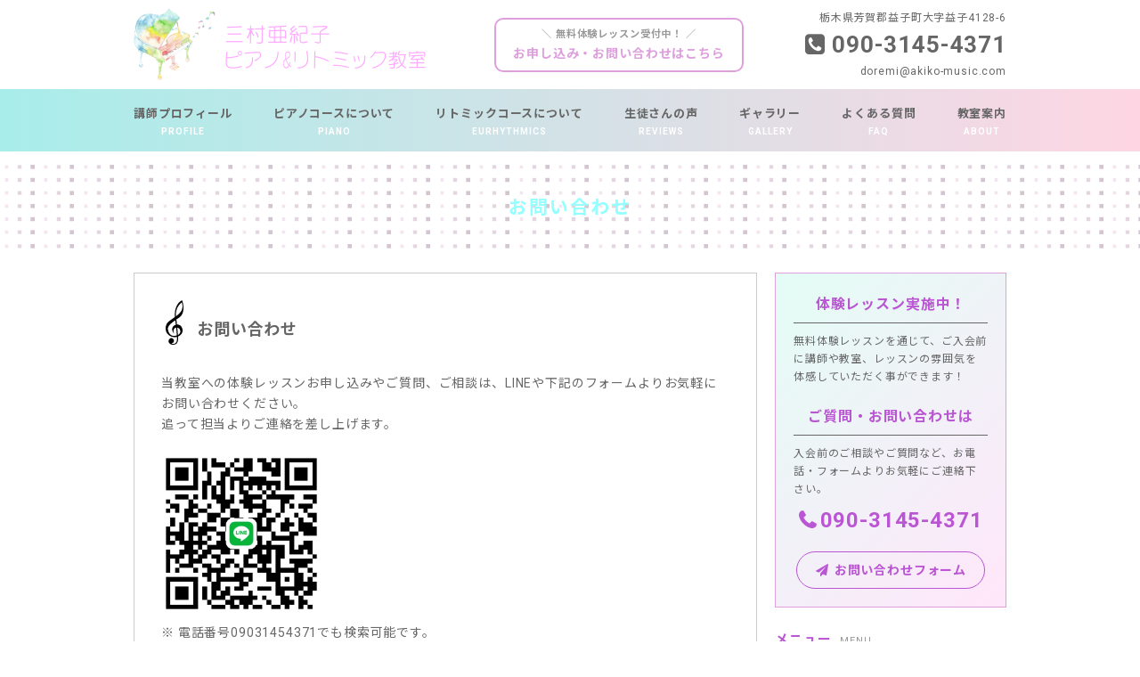

--- FILE ---
content_type: text/html; charset=UTF-8
request_url: https://akiko-music.com/contact/submit
body_size: 26957
content:
<!DOCTYPE HTML>
<html>
<head>
<meta charset="utf-8">
<meta http-equiv="X-UA-Compatible" content="IE=edge">
<meta name="viewport" content="width=device-width,user-scalable=yes">
<meta name="format-detection" content="telephone=no">
<!-- ▼ ディスクリプション、タグ ▼ -->





<meta name="keywords" content="送信完了,ピアノ教室,リトミック教室,栃木県芳賀郡益子町">
<meta name="description" content="栃木県芳賀郡益子町でピアノとリトミック教室の三村亜紀子ピアノ＆リトミック教室です。首がすわった0歳時から音楽を想像する面白さや、表現する楽しさ・喜びを伝えたいをコンセプトに楽しいレッスンを行っております。">
<title>送信完了 │ 三村亜紀子ピアノ&amp;リトミック教室|栃木県芳賀郡益子町のピアノとリトミック教室</title>



<!-- ▲ ディスクリプション、タグ ▲ -->
<link rel="stylesheet" type="text/css" href="https://akiko-music.com/wp-content/themes/original/style.css" />
<link rel="stylesheet" type="text/css" href="https://akiko-music.com/wp-content/themes/original/css/animate.css">
<link rel="stylesheet" type="text/css" href="https://akiko-music.com/wp-content/themes/original/sp.css">
<link rel="stylesheet" type="text/css" href="https://akiko-music.com/wp-content/themes/original/pc.css">
<link rel="stylesheet" type="text/css" href="https://akiko-music.com/wp-content/themes/original/css/font-awesome.min.css">
<link rel="stylesheet" type="text/css" href="https://akiko-music.com/wp-content/themes/original/css/jquery.bxslider.css">
<link rel="stylesheet" type="text/css" href="https://akiko-music.com/wp-content/themes/original/css/wideslider.css">

<link rel="preconnect" href="https://fonts.gstatic.com">
<link href="https://fonts.googleapis.com/css2?family=Noto+Sans+JP:wght@400;500;700;900&display=swap" rel="stylesheet">
<link href="https://fonts.googleapis.com/css2?family=Roboto:ital,wght@0,400;0,500;0,700;1,900&display=swap" rel="stylesheet">

<script src="https://akiko-music.com/wp-content/themes/original/js/jquery.js"></script>
<script src="https://akiko-music.com/wp-content/themes/original/js/jquery-migrate-1.2.1.min.js"></script>
<script src="https://akiko-music.com/wp-content/themes/original/js/jquery.bxslider.min.js"></script>
<script src="https://akiko-music.com/wp-content/themes/original/js/wideslider.js"></script>
<script>
//ACCORDION
$(function() {
	$("#gnavi li").hover(function() {
		$(this).children('ul').slideToggle('fast');
	}, function() {
		$(this).children('ul').hide();
	});
});
$(document).ready(function(){ 
var slider = $('.bxslider').bxSlider({  
mode: 'fade',
auto: false,
speed: 500,
pager: true,
controls: true,
pagerCustom: '.bx-pager'
});
});
//GOTOTOP
$(function() {
	var topBtn = $('.gototop');	
	topBtn.hide();
	$(window).scroll(function () {
		if ($(this).scrollTop() > 1) {
			topBtn.fadeIn();
		} else {
			topBtn.fadeOut();
		}
	});
    topBtn.click(function () {
		$("html, body").animate({scrollTop:0}, 500, "swing");
		return false;
});
})
//CURRENT GNAVI
$(function(){
    $('.gnavi li a').each(function(){
        var $href = $(this).attr('href');
        if(location.href.match($href)) {
        $(this).addClass('active');
        } else {
        $(this).removeClass('active');
        }
    });
})
//BXSLIDER SP
$(document).ready(function(){
    $('.bxslidersp').bxSlider({
	speed: 3000,
    mode: 'fade',
	pause: 3000,
	controls: false,
	pager: false,
	auto: true
    });
});
//DROWER
$(function(){
$('#menuBtn').toggle(function(){
$('#menuBox').fadeIn('normal');
$('#menuBtn').addClass('active');
},
function(){
$('#menuBox').fadeOut('fast');
$('#menuBtn').removeClass('active');
});
})
</script>


<meta name='robots' content='max-image-preview:large' />
<script type="text/javascript">
/* <![CDATA[ */
window._wpemojiSettings = {"baseUrl":"https:\/\/s.w.org\/images\/core\/emoji\/15.0.3\/72x72\/","ext":".png","svgUrl":"https:\/\/s.w.org\/images\/core\/emoji\/15.0.3\/svg\/","svgExt":".svg","source":{"concatemoji":"https:\/\/akiko-music.com\/wp-includes\/js\/wp-emoji-release.min.js?ver=6.5.7"}};
/*! This file is auto-generated */
!function(i,n){var o,s,e;function c(e){try{var t={supportTests:e,timestamp:(new Date).valueOf()};sessionStorage.setItem(o,JSON.stringify(t))}catch(e){}}function p(e,t,n){e.clearRect(0,0,e.canvas.width,e.canvas.height),e.fillText(t,0,0);var t=new Uint32Array(e.getImageData(0,0,e.canvas.width,e.canvas.height).data),r=(e.clearRect(0,0,e.canvas.width,e.canvas.height),e.fillText(n,0,0),new Uint32Array(e.getImageData(0,0,e.canvas.width,e.canvas.height).data));return t.every(function(e,t){return e===r[t]})}function u(e,t,n){switch(t){case"flag":return n(e,"\ud83c\udff3\ufe0f\u200d\u26a7\ufe0f","\ud83c\udff3\ufe0f\u200b\u26a7\ufe0f")?!1:!n(e,"\ud83c\uddfa\ud83c\uddf3","\ud83c\uddfa\u200b\ud83c\uddf3")&&!n(e,"\ud83c\udff4\udb40\udc67\udb40\udc62\udb40\udc65\udb40\udc6e\udb40\udc67\udb40\udc7f","\ud83c\udff4\u200b\udb40\udc67\u200b\udb40\udc62\u200b\udb40\udc65\u200b\udb40\udc6e\u200b\udb40\udc67\u200b\udb40\udc7f");case"emoji":return!n(e,"\ud83d\udc26\u200d\u2b1b","\ud83d\udc26\u200b\u2b1b")}return!1}function f(e,t,n){var r="undefined"!=typeof WorkerGlobalScope&&self instanceof WorkerGlobalScope?new OffscreenCanvas(300,150):i.createElement("canvas"),a=r.getContext("2d",{willReadFrequently:!0}),o=(a.textBaseline="top",a.font="600 32px Arial",{});return e.forEach(function(e){o[e]=t(a,e,n)}),o}function t(e){var t=i.createElement("script");t.src=e,t.defer=!0,i.head.appendChild(t)}"undefined"!=typeof Promise&&(o="wpEmojiSettingsSupports",s=["flag","emoji"],n.supports={everything:!0,everythingExceptFlag:!0},e=new Promise(function(e){i.addEventListener("DOMContentLoaded",e,{once:!0})}),new Promise(function(t){var n=function(){try{var e=JSON.parse(sessionStorage.getItem(o));if("object"==typeof e&&"number"==typeof e.timestamp&&(new Date).valueOf()<e.timestamp+604800&&"object"==typeof e.supportTests)return e.supportTests}catch(e){}return null}();if(!n){if("undefined"!=typeof Worker&&"undefined"!=typeof OffscreenCanvas&&"undefined"!=typeof URL&&URL.createObjectURL&&"undefined"!=typeof Blob)try{var e="postMessage("+f.toString()+"("+[JSON.stringify(s),u.toString(),p.toString()].join(",")+"));",r=new Blob([e],{type:"text/javascript"}),a=new Worker(URL.createObjectURL(r),{name:"wpTestEmojiSupports"});return void(a.onmessage=function(e){c(n=e.data),a.terminate(),t(n)})}catch(e){}c(n=f(s,u,p))}t(n)}).then(function(e){for(var t in e)n.supports[t]=e[t],n.supports.everything=n.supports.everything&&n.supports[t],"flag"!==t&&(n.supports.everythingExceptFlag=n.supports.everythingExceptFlag&&n.supports[t]);n.supports.everythingExceptFlag=n.supports.everythingExceptFlag&&!n.supports.flag,n.DOMReady=!1,n.readyCallback=function(){n.DOMReady=!0}}).then(function(){return e}).then(function(){var e;n.supports.everything||(n.readyCallback(),(e=n.source||{}).concatemoji?t(e.concatemoji):e.wpemoji&&e.twemoji&&(t(e.twemoji),t(e.wpemoji)))}))}((window,document),window._wpemojiSettings);
/* ]]> */
</script>
<link rel='stylesheet' id='mw-wp-form-css' href='https://akiko-music.com/wp-content/plugins/mw-wp-form/css/style.css?ver=6.5.7' type='text/css' media='all' />
<style id='wp-emoji-styles-inline-css' type='text/css'>

	img.wp-smiley, img.emoji {
		display: inline !important;
		border: none !important;
		box-shadow: none !important;
		height: 1em !important;
		width: 1em !important;
		margin: 0 0.07em !important;
		vertical-align: -0.1em !important;
		background: none !important;
		padding: 0 !important;
	}
</style>
<link rel='stylesheet' id='wp-block-library-css' href='https://akiko-music.com/wp-includes/css/dist/block-library/style.min.css?ver=6.5.7' type='text/css' media='all' />
<style id='classic-theme-styles-inline-css' type='text/css'>
/*! This file is auto-generated */
.wp-block-button__link{color:#fff;background-color:#32373c;border-radius:9999px;box-shadow:none;text-decoration:none;padding:calc(.667em + 2px) calc(1.333em + 2px);font-size:1.125em}.wp-block-file__button{background:#32373c;color:#fff;text-decoration:none}
</style>
<style id='global-styles-inline-css' type='text/css'>
body{--wp--preset--color--black: #000000;--wp--preset--color--cyan-bluish-gray: #abb8c3;--wp--preset--color--white: #ffffff;--wp--preset--color--pale-pink: #f78da7;--wp--preset--color--vivid-red: #cf2e2e;--wp--preset--color--luminous-vivid-orange: #ff6900;--wp--preset--color--luminous-vivid-amber: #fcb900;--wp--preset--color--light-green-cyan: #7bdcb5;--wp--preset--color--vivid-green-cyan: #00d084;--wp--preset--color--pale-cyan-blue: #8ed1fc;--wp--preset--color--vivid-cyan-blue: #0693e3;--wp--preset--color--vivid-purple: #9b51e0;--wp--preset--gradient--vivid-cyan-blue-to-vivid-purple: linear-gradient(135deg,rgba(6,147,227,1) 0%,rgb(155,81,224) 100%);--wp--preset--gradient--light-green-cyan-to-vivid-green-cyan: linear-gradient(135deg,rgb(122,220,180) 0%,rgb(0,208,130) 100%);--wp--preset--gradient--luminous-vivid-amber-to-luminous-vivid-orange: linear-gradient(135deg,rgba(252,185,0,1) 0%,rgba(255,105,0,1) 100%);--wp--preset--gradient--luminous-vivid-orange-to-vivid-red: linear-gradient(135deg,rgba(255,105,0,1) 0%,rgb(207,46,46) 100%);--wp--preset--gradient--very-light-gray-to-cyan-bluish-gray: linear-gradient(135deg,rgb(238,238,238) 0%,rgb(169,184,195) 100%);--wp--preset--gradient--cool-to-warm-spectrum: linear-gradient(135deg,rgb(74,234,220) 0%,rgb(151,120,209) 20%,rgb(207,42,186) 40%,rgb(238,44,130) 60%,rgb(251,105,98) 80%,rgb(254,248,76) 100%);--wp--preset--gradient--blush-light-purple: linear-gradient(135deg,rgb(255,206,236) 0%,rgb(152,150,240) 100%);--wp--preset--gradient--blush-bordeaux: linear-gradient(135deg,rgb(254,205,165) 0%,rgb(254,45,45) 50%,rgb(107,0,62) 100%);--wp--preset--gradient--luminous-dusk: linear-gradient(135deg,rgb(255,203,112) 0%,rgb(199,81,192) 50%,rgb(65,88,208) 100%);--wp--preset--gradient--pale-ocean: linear-gradient(135deg,rgb(255,245,203) 0%,rgb(182,227,212) 50%,rgb(51,167,181) 100%);--wp--preset--gradient--electric-grass: linear-gradient(135deg,rgb(202,248,128) 0%,rgb(113,206,126) 100%);--wp--preset--gradient--midnight: linear-gradient(135deg,rgb(2,3,129) 0%,rgb(40,116,252) 100%);--wp--preset--font-size--small: 13px;--wp--preset--font-size--medium: 20px;--wp--preset--font-size--large: 36px;--wp--preset--font-size--x-large: 42px;--wp--preset--spacing--20: 0.44rem;--wp--preset--spacing--30: 0.67rem;--wp--preset--spacing--40: 1rem;--wp--preset--spacing--50: 1.5rem;--wp--preset--spacing--60: 2.25rem;--wp--preset--spacing--70: 3.38rem;--wp--preset--spacing--80: 5.06rem;--wp--preset--shadow--natural: 6px 6px 9px rgba(0, 0, 0, 0.2);--wp--preset--shadow--deep: 12px 12px 50px rgba(0, 0, 0, 0.4);--wp--preset--shadow--sharp: 6px 6px 0px rgba(0, 0, 0, 0.2);--wp--preset--shadow--outlined: 6px 6px 0px -3px rgba(255, 255, 255, 1), 6px 6px rgba(0, 0, 0, 1);--wp--preset--shadow--crisp: 6px 6px 0px rgba(0, 0, 0, 1);}:where(.is-layout-flex){gap: 0.5em;}:where(.is-layout-grid){gap: 0.5em;}body .is-layout-flex{display: flex;}body .is-layout-flex{flex-wrap: wrap;align-items: center;}body .is-layout-flex > *{margin: 0;}body .is-layout-grid{display: grid;}body .is-layout-grid > *{margin: 0;}:where(.wp-block-columns.is-layout-flex){gap: 2em;}:where(.wp-block-columns.is-layout-grid){gap: 2em;}:where(.wp-block-post-template.is-layout-flex){gap: 1.25em;}:where(.wp-block-post-template.is-layout-grid){gap: 1.25em;}.has-black-color{color: var(--wp--preset--color--black) !important;}.has-cyan-bluish-gray-color{color: var(--wp--preset--color--cyan-bluish-gray) !important;}.has-white-color{color: var(--wp--preset--color--white) !important;}.has-pale-pink-color{color: var(--wp--preset--color--pale-pink) !important;}.has-vivid-red-color{color: var(--wp--preset--color--vivid-red) !important;}.has-luminous-vivid-orange-color{color: var(--wp--preset--color--luminous-vivid-orange) !important;}.has-luminous-vivid-amber-color{color: var(--wp--preset--color--luminous-vivid-amber) !important;}.has-light-green-cyan-color{color: var(--wp--preset--color--light-green-cyan) !important;}.has-vivid-green-cyan-color{color: var(--wp--preset--color--vivid-green-cyan) !important;}.has-pale-cyan-blue-color{color: var(--wp--preset--color--pale-cyan-blue) !important;}.has-vivid-cyan-blue-color{color: var(--wp--preset--color--vivid-cyan-blue) !important;}.has-vivid-purple-color{color: var(--wp--preset--color--vivid-purple) !important;}.has-black-background-color{background-color: var(--wp--preset--color--black) !important;}.has-cyan-bluish-gray-background-color{background-color: var(--wp--preset--color--cyan-bluish-gray) !important;}.has-white-background-color{background-color: var(--wp--preset--color--white) !important;}.has-pale-pink-background-color{background-color: var(--wp--preset--color--pale-pink) !important;}.has-vivid-red-background-color{background-color: var(--wp--preset--color--vivid-red) !important;}.has-luminous-vivid-orange-background-color{background-color: var(--wp--preset--color--luminous-vivid-orange) !important;}.has-luminous-vivid-amber-background-color{background-color: var(--wp--preset--color--luminous-vivid-amber) !important;}.has-light-green-cyan-background-color{background-color: var(--wp--preset--color--light-green-cyan) !important;}.has-vivid-green-cyan-background-color{background-color: var(--wp--preset--color--vivid-green-cyan) !important;}.has-pale-cyan-blue-background-color{background-color: var(--wp--preset--color--pale-cyan-blue) !important;}.has-vivid-cyan-blue-background-color{background-color: var(--wp--preset--color--vivid-cyan-blue) !important;}.has-vivid-purple-background-color{background-color: var(--wp--preset--color--vivid-purple) !important;}.has-black-border-color{border-color: var(--wp--preset--color--black) !important;}.has-cyan-bluish-gray-border-color{border-color: var(--wp--preset--color--cyan-bluish-gray) !important;}.has-white-border-color{border-color: var(--wp--preset--color--white) !important;}.has-pale-pink-border-color{border-color: var(--wp--preset--color--pale-pink) !important;}.has-vivid-red-border-color{border-color: var(--wp--preset--color--vivid-red) !important;}.has-luminous-vivid-orange-border-color{border-color: var(--wp--preset--color--luminous-vivid-orange) !important;}.has-luminous-vivid-amber-border-color{border-color: var(--wp--preset--color--luminous-vivid-amber) !important;}.has-light-green-cyan-border-color{border-color: var(--wp--preset--color--light-green-cyan) !important;}.has-vivid-green-cyan-border-color{border-color: var(--wp--preset--color--vivid-green-cyan) !important;}.has-pale-cyan-blue-border-color{border-color: var(--wp--preset--color--pale-cyan-blue) !important;}.has-vivid-cyan-blue-border-color{border-color: var(--wp--preset--color--vivid-cyan-blue) !important;}.has-vivid-purple-border-color{border-color: var(--wp--preset--color--vivid-purple) !important;}.has-vivid-cyan-blue-to-vivid-purple-gradient-background{background: var(--wp--preset--gradient--vivid-cyan-blue-to-vivid-purple) !important;}.has-light-green-cyan-to-vivid-green-cyan-gradient-background{background: var(--wp--preset--gradient--light-green-cyan-to-vivid-green-cyan) !important;}.has-luminous-vivid-amber-to-luminous-vivid-orange-gradient-background{background: var(--wp--preset--gradient--luminous-vivid-amber-to-luminous-vivid-orange) !important;}.has-luminous-vivid-orange-to-vivid-red-gradient-background{background: var(--wp--preset--gradient--luminous-vivid-orange-to-vivid-red) !important;}.has-very-light-gray-to-cyan-bluish-gray-gradient-background{background: var(--wp--preset--gradient--very-light-gray-to-cyan-bluish-gray) !important;}.has-cool-to-warm-spectrum-gradient-background{background: var(--wp--preset--gradient--cool-to-warm-spectrum) !important;}.has-blush-light-purple-gradient-background{background: var(--wp--preset--gradient--blush-light-purple) !important;}.has-blush-bordeaux-gradient-background{background: var(--wp--preset--gradient--blush-bordeaux) !important;}.has-luminous-dusk-gradient-background{background: var(--wp--preset--gradient--luminous-dusk) !important;}.has-pale-ocean-gradient-background{background: var(--wp--preset--gradient--pale-ocean) !important;}.has-electric-grass-gradient-background{background: var(--wp--preset--gradient--electric-grass) !important;}.has-midnight-gradient-background{background: var(--wp--preset--gradient--midnight) !important;}.has-small-font-size{font-size: var(--wp--preset--font-size--small) !important;}.has-medium-font-size{font-size: var(--wp--preset--font-size--medium) !important;}.has-large-font-size{font-size: var(--wp--preset--font-size--large) !important;}.has-x-large-font-size{font-size: var(--wp--preset--font-size--x-large) !important;}
.wp-block-navigation a:where(:not(.wp-element-button)){color: inherit;}
:where(.wp-block-post-template.is-layout-flex){gap: 1.25em;}:where(.wp-block-post-template.is-layout-grid){gap: 1.25em;}
:where(.wp-block-columns.is-layout-flex){gap: 2em;}:where(.wp-block-columns.is-layout-grid){gap: 2em;}
.wp-block-pullquote{font-size: 1.5em;line-height: 1.6;}
</style>
<script type="text/javascript" src="https://akiko-music.com/wp-includes/js/jquery/jquery.min.js?ver=3.7.1" id="jquery-core-js"></script>
<script type="text/javascript" src="https://akiko-music.com/wp-includes/js/jquery/jquery-migrate.min.js?ver=3.4.1" id="jquery-migrate-js"></script>
<link rel="https://api.w.org/" href="https://akiko-music.com/wp-json/" /><link rel="alternate" type="application/json" href="https://akiko-music.com/wp-json/wp/v2/pages/76" /><link rel="canonical" href="https://akiko-music.com/contact/submit" />
<link rel='shortlink' href='https://akiko-music.com/?p=76' />
<link rel="alternate" type="application/json+oembed" href="https://akiko-music.com/wp-json/oembed/1.0/embed?url=https%3A%2F%2Fakiko-music.com%2Fcontact%2Fsubmit" />
<link rel="alternate" type="text/xml+oembed" href="https://akiko-music.com/wp-json/oembed/1.0/embed?url=https%3A%2F%2Fakiko-music.com%2Fcontact%2Fsubmit&#038;format=xml" />
<!-- Analytics by WP Statistics - https://wp-statistics.com -->
<style type="text/css">.recentcomments a{display:inline !important;padding:0 !important;margin:0 !important;}</style><link rel="icon" href="https://akiko-music.com/wp-content/uploads/2021/01/siteicon.png" sizes="32x32" />
<link rel="icon" href="https://akiko-music.com/wp-content/uploads/2021/01/siteicon.png" sizes="192x192" />
<link rel="apple-touch-icon" href="https://akiko-music.com/wp-content/uploads/2021/01/siteicon.png" />
<meta name="msapplication-TileImage" content="https://akiko-music.com/wp-content/uploads/2021/01/siteicon.png" />

<!-- Global site tag (gtag.js) - Google Analytics -->
<script async src="https://www.googletagmanager.com/gtag/js?id=G-Q4X5Y2T2MQ"></script>
<script>
  window.dataLayer = window.dataLayer || [];
  function gtag(){dataLayer.push(arguments);}
  gtag('js', new Date());

  gtag('config', 'G-Q4X5Y2T2MQ');
</script>

</head>

<body>


<p class="gototop"><a href="#">PAGE<br />TOP</a></p>
<header>
<div id="header">
<div class="siteLogo">
<a href="https://akiko-music.com"></a>
<img src="https://akiko-music.com/wp-content/uploads/2021/01/mpr_sitelogo-1-340x80.png" alt="送信完了" ></div><!--end siteLogo-->

<div class="hInfo pconly">
<p class="headBtn"><a href="https://akiko-music.com/contact"><span>＼ 無料体験レッスン受付中！ ／</span>お申し込み・お問い合わせはこちら</a></p>
</div><!--end hInfo-->


<div class="telLogo pconly">
<p class="hAdd">栃木県芳賀郡益子町大字益子4128-6</p>
<p class="hTel"><i class="fa fa-phone-square" aria-hidden="true"></i> 090-3145-4371</p>
<p class="hMail">doremi@akiko-music.com</p>
</div><!--end telLogo-->

</div><!--end header-->
</header>



<div class="sponly">
<div id="menuBtn">
<span></span>
<span></span>
<span></span>
</div>

<div id="menuBox">
<div class="menuHeader">
<div class="menuLogo">
<img src="https://akiko-music.com/wp-content/uploads/2021/01/mpr_sitelogo-1-340x80.png" alt="送信完了" ></div><!--end menuLogo-->
</div><!--end menuHeader-->

<ul class="spMenu">
<li><a href="https://akiko-music.com/profile">講師プロフィール<span>PROFILE</span></a></li>
<li><a href="https://akiko-music.com/piano_course">ピアノコースについて<span>PIANO</span></a></li>
<li><a href="https://akiko-music.com/eurhythmics_course">リトミックコースについて<span>EURHYTHMICS</span></a></li>
<li><a href="https://akiko-music.com/reviews">生徒さんの声<span>REVIEWS</span></a></li>
<li><a href="https://akiko-music.com/gallery">ギャラリー<span>GALLERY</span></a></li>
<li><a href="https://akiko-music.com/faq">よくある質問<span>FAQ</span></a></li>
<li><a href="https://akiko-music.com/about">教室案内<span>ABOUT</span></a></li>
<li class="sponly"><a href="https://akiko-music.com/contact">お問い合わせ<span>CONTACT</span></a></li>
</ul>

<p class="menuTel"><a href="tel:090-3145-4371">090-3145-4371<span>タップすると電話がかかります</span></a></p>
</div><!--end menuBox-->
</div><!--end sponly-->





<div id="gnavi" class="pconly">
<ul class="gnavi">
<li><a href="https://akiko-music.com/profile">講師プロフィール<span>PROFILE</span></a></li>
<li><a href="https://akiko-music.com/piano_course">ピアノコースについて<span>PIANO</span></a></li>
<li><a href="https://akiko-music.com/eurhythmics_course">リトミックコースについて<span>EURHYTHMICS</span></a></li>
<li><a href="https://akiko-music.com/reviews">生徒さんの声<span>REVIEWS</span></a></li>
<li><a href="https://akiko-music.com/gallery">ギャラリー<span>GALLERY</span></a></li>
<li><a href="https://akiko-music.com/faq">よくある質問<span>FAQ</span></a></li>
<li><a href="https://akiko-music.com/about">教室案内<span>ABOUT</span></a></li>
</ul>
</div><!--end gnavi-->

<div id="pteaser">
<h1>
送信完了</h1>
</div><!--end pteaser-->


<div id="page">



<div id="main">

		<script type="text/javascript">
		window.location = "https://akiko-music.com/contact";
		</script>
		<section>
<h2>送信完了しました</h2>
<p>お問い合わせフォームの送信、誠にありがとうございます。送信は正常に完了いたしました。<br />
お送りいただきました内容を確認し、追って担当よりご連絡を差し上げますので、しばらくお待ち下さいますようお願い申し上げます。</p>
</section>

<div id="mw_wp_form_mw-wp-form-170" class="mw_wp_form mw_wp_form_direct_access_error">
				このページには直接アクセスできません。
			<!-- end .mw_wp_form --></div>
<div id="pankuzu">
<a href="https://akiko-music.com/">home</a>　&gt;　<a href="https://akiko-music.com/contact">お問い合わせ</a>　&gt;　<strong class="current">送信完了</strong></div><!--end pankuzu-->
</div><!--end main-->



<div id="side">
<div class="sideContact">
<h3>体験レッスン実施中！</h3>
<p class="mb20">無料体験レッスンを通じて、ご入会前に講師や教室、レッスンの雰囲気を体感していただく事ができます！</p>
<h3>ご質問・お問い合わせは</h3>
<p class="mb10">入会前のご相談やご質問など、お電話・フォームよりお気軽にご連絡下さい。</p>
<p class="sideTel"><span><a href="tel:090-3145-4371">090-3145-4371</a></span></p>
<p class="sidebtn center"><a href="https://akiko-music.com/contact"><i class="fa fa-paper-plane fa-fw" aria-hidden="true"></i> お問い合わせフォーム</a></p>
</div><!--end sideCotnact-->

<div class="sideMenuList">
<h3>メニュー<span>MENU</span></h3>
<ul class="sideMenu">
<li>
<a href="https://akiko-music.com/profile"></a>
<div class="sideMenuThumb">
<img src="https://akiko-music.com/wp-content/uploads/2021/01/profimage-160x160.jpg" alt="送信完了" ></div><!--end sideMenuThumb-->
<div class="sideMenuText">
<p class="sideMenuTitle">プロフィール</p>
</div><!--end sideMenuText-->
</li>
<li>
<a href="https://akiko-music.com/piano_course"></a>
<div class="sideMenuThumb">
<img src="https://akiko-music.com/wp-content/uploads/2021/01/E9EE77DE-6E23-4381-82BC-FC9C8BC976E8-160x160.jpeg" alt="送信完了" ></div><!--end sideMenuThumb-->
<div class="sideMenuText">
<p class="sideMenuTitle">ピアノコース</p>
</div><!--end sideMenuText-->
</li>
<li>
<a href="https://akiko-music.com/eurhythmics_course"></a>
<div class="sideMenuThumb">
<img src="https://akiko-music.com/wp-content/uploads/2021/01/rhythmic-160x160.jpeg" alt="送信完了" ></div><!--end sideMenuThumb-->
<div class="sideMenuText">
<p class="sideMenuTitle">リトミックコース</p>
</div><!--end sideMenuText-->
</li>
<li>
<a href="https://akiko-music.com/reviews"></a>
<div class="sideMenuThumb">
<img src="https://akiko-music.com/wp-content/uploads/2021/01/D3C8606C-0E5A-4CC9-A787-947A4BED299E-160x160.jpeg" alt="送信完了" ></div><!--end sideMenuThumb-->
<div class="sideMenuText">
<p class="sideMenuTitle">生徒さんの声</p>
</div><!--end sideMenuText-->
</li>
<li>
<a href="https://akiko-music.com/faq"></a>
<div class="sideMenuThumb">
<img src="https://akiko-music.com/wp-content/uploads/2021/01/IMG_9773-160x160.jpg" alt="送信完了" ></div><!--end sideMenuThumb-->
<div class="sideMenuText">
<p class="sideMenuTitle">よくあるご質問</p>
</div><!--end sideMenuText-->
</li>
<li>
<a href="https://akiko-music.com/about"></a>
<div class="sideMenuThumb">
<img src="https://akiko-music.com/wp-content/uploads/2021/01/classphoto-160x160.jpg" alt="送信完了" ></div><!--end sideMenuThumb-->
<div class="sideMenuText">
<p class="sideMenuTitle">教室について</p>
</div><!--end sideMenuText-->
</li>
</ul>
</div><!--end sideMenuList-->


</div><!--end side-->

</div><!--end page-->

</div><!--end wrapper-->

<div id="footer">
<div id="footerInner">
<div class="fLogo">
<img src="https://akiko-music.com/wp-content/uploads/2021/01/mpr_sitelogo-1-340x80.png" alt="送信完了" ></div>
<p class="fAdd">栃木県芳賀郡益子町大字益子4128-6</p>
<p class="fTel"><i class="fa fa-phone fa-fw" aria-hidden="true"></i> <a href="tel:090-3145-4371">090-3145-4371</a>
</p>
<p class="fMail"><i class="fa fa-envelope-o fa-fw" aria-hidden="true"></i> doremi@akiko-music.com</p>

<p class="fLink"><a href="https://akiko-music.com/about"><i class="fa fa-map-marker" aria-hidden="true"></i> 教室案内・地図</a></p>

</div><!--end footerInner-->
</div><!--end footer-->
<p class="copy">Copyright © 三村亜紀子ピアノ&amp;リトミック教室</p>
<script type="text/javascript" src="https://akiko-music.com/wp-content/plugins/mw-wp-form/js/form.js?ver=6.5.7" id="mw-wp-form-js"></script>
</body>
</html>

--- FILE ---
content_type: text/html; charset=UTF-8
request_url: https://akiko-music.com/contact
body_size: 29731
content:
<!DOCTYPE HTML>
<html>
<head>
<meta charset="utf-8">
<meta http-equiv="X-UA-Compatible" content="IE=edge">
<meta name="viewport" content="width=device-width,user-scalable=yes">
<meta name="format-detection" content="telephone=no">
<!-- ▼ ディスクリプション、タグ ▼ -->





<meta name="keywords" content="お問い合わせ,ピアノ教室,リトミック教室,栃木県芳賀郡益子町">
<meta name="description" content="栃木県芳賀郡益子町でピアノとリトミック教室の三村亜紀子ピアノ＆リトミック教室です。首がすわった0歳時から音楽を想像する面白さや、表現する楽しさ・喜びを伝えたいをコンセプトに楽しいレッスンを行っております。">
<title>お問い合わせ │ 三村亜紀子ピアノ&amp;リトミック教室|栃木県芳賀郡益子町のピアノとリトミック教室</title>



<!-- ▲ ディスクリプション、タグ ▲ -->
<link rel="stylesheet" type="text/css" href="https://akiko-music.com/wp-content/themes/original/style.css" />
<link rel="stylesheet" type="text/css" href="https://akiko-music.com/wp-content/themes/original/css/animate.css">
<link rel="stylesheet" type="text/css" href="https://akiko-music.com/wp-content/themes/original/sp.css">
<link rel="stylesheet" type="text/css" href="https://akiko-music.com/wp-content/themes/original/pc.css">
<link rel="stylesheet" type="text/css" href="https://akiko-music.com/wp-content/themes/original/css/font-awesome.min.css">
<link rel="stylesheet" type="text/css" href="https://akiko-music.com/wp-content/themes/original/css/jquery.bxslider.css">
<link rel="stylesheet" type="text/css" href="https://akiko-music.com/wp-content/themes/original/css/wideslider.css">

<link rel="preconnect" href="https://fonts.gstatic.com">
<link href="https://fonts.googleapis.com/css2?family=Noto+Sans+JP:wght@400;500;700;900&display=swap" rel="stylesheet">
<link href="https://fonts.googleapis.com/css2?family=Roboto:ital,wght@0,400;0,500;0,700;1,900&display=swap" rel="stylesheet">

<script src="https://akiko-music.com/wp-content/themes/original/js/jquery.js"></script>
<script src="https://akiko-music.com/wp-content/themes/original/js/jquery-migrate-1.2.1.min.js"></script>
<script src="https://akiko-music.com/wp-content/themes/original/js/jquery.bxslider.min.js"></script>
<script src="https://akiko-music.com/wp-content/themes/original/js/wideslider.js"></script>
<script>
//ACCORDION
$(function() {
	$("#gnavi li").hover(function() {
		$(this).children('ul').slideToggle('fast');
	}, function() {
		$(this).children('ul').hide();
	});
});
$(document).ready(function(){ 
var slider = $('.bxslider').bxSlider({  
mode: 'fade',
auto: false,
speed: 500,
pager: true,
controls: true,
pagerCustom: '.bx-pager'
});
});
//GOTOTOP
$(function() {
	var topBtn = $('.gototop');	
	topBtn.hide();
	$(window).scroll(function () {
		if ($(this).scrollTop() > 1) {
			topBtn.fadeIn();
		} else {
			topBtn.fadeOut();
		}
	});
    topBtn.click(function () {
		$("html, body").animate({scrollTop:0}, 500, "swing");
		return false;
});
})
//CURRENT GNAVI
$(function(){
    $('.gnavi li a').each(function(){
        var $href = $(this).attr('href');
        if(location.href.match($href)) {
        $(this).addClass('active');
        } else {
        $(this).removeClass('active');
        }
    });
})
//BXSLIDER SP
$(document).ready(function(){
    $('.bxslidersp').bxSlider({
	speed: 3000,
    mode: 'fade',
	pause: 3000,
	controls: false,
	pager: false,
	auto: true
    });
});
//DROWER
$(function(){
$('#menuBtn').toggle(function(){
$('#menuBox').fadeIn('normal');
$('#menuBtn').addClass('active');
},
function(){
$('#menuBox').fadeOut('fast');
$('#menuBtn').removeClass('active');
});
})
</script>


<meta name='robots' content='max-image-preview:large' />
<script type="text/javascript">
/* <![CDATA[ */
window._wpemojiSettings = {"baseUrl":"https:\/\/s.w.org\/images\/core\/emoji\/15.0.3\/72x72\/","ext":".png","svgUrl":"https:\/\/s.w.org\/images\/core\/emoji\/15.0.3\/svg\/","svgExt":".svg","source":{"concatemoji":"https:\/\/akiko-music.com\/wp-includes\/js\/wp-emoji-release.min.js?ver=6.5.7"}};
/*! This file is auto-generated */
!function(i,n){var o,s,e;function c(e){try{var t={supportTests:e,timestamp:(new Date).valueOf()};sessionStorage.setItem(o,JSON.stringify(t))}catch(e){}}function p(e,t,n){e.clearRect(0,0,e.canvas.width,e.canvas.height),e.fillText(t,0,0);var t=new Uint32Array(e.getImageData(0,0,e.canvas.width,e.canvas.height).data),r=(e.clearRect(0,0,e.canvas.width,e.canvas.height),e.fillText(n,0,0),new Uint32Array(e.getImageData(0,0,e.canvas.width,e.canvas.height).data));return t.every(function(e,t){return e===r[t]})}function u(e,t,n){switch(t){case"flag":return n(e,"\ud83c\udff3\ufe0f\u200d\u26a7\ufe0f","\ud83c\udff3\ufe0f\u200b\u26a7\ufe0f")?!1:!n(e,"\ud83c\uddfa\ud83c\uddf3","\ud83c\uddfa\u200b\ud83c\uddf3")&&!n(e,"\ud83c\udff4\udb40\udc67\udb40\udc62\udb40\udc65\udb40\udc6e\udb40\udc67\udb40\udc7f","\ud83c\udff4\u200b\udb40\udc67\u200b\udb40\udc62\u200b\udb40\udc65\u200b\udb40\udc6e\u200b\udb40\udc67\u200b\udb40\udc7f");case"emoji":return!n(e,"\ud83d\udc26\u200d\u2b1b","\ud83d\udc26\u200b\u2b1b")}return!1}function f(e,t,n){var r="undefined"!=typeof WorkerGlobalScope&&self instanceof WorkerGlobalScope?new OffscreenCanvas(300,150):i.createElement("canvas"),a=r.getContext("2d",{willReadFrequently:!0}),o=(a.textBaseline="top",a.font="600 32px Arial",{});return e.forEach(function(e){o[e]=t(a,e,n)}),o}function t(e){var t=i.createElement("script");t.src=e,t.defer=!0,i.head.appendChild(t)}"undefined"!=typeof Promise&&(o="wpEmojiSettingsSupports",s=["flag","emoji"],n.supports={everything:!0,everythingExceptFlag:!0},e=new Promise(function(e){i.addEventListener("DOMContentLoaded",e,{once:!0})}),new Promise(function(t){var n=function(){try{var e=JSON.parse(sessionStorage.getItem(o));if("object"==typeof e&&"number"==typeof e.timestamp&&(new Date).valueOf()<e.timestamp+604800&&"object"==typeof e.supportTests)return e.supportTests}catch(e){}return null}();if(!n){if("undefined"!=typeof Worker&&"undefined"!=typeof OffscreenCanvas&&"undefined"!=typeof URL&&URL.createObjectURL&&"undefined"!=typeof Blob)try{var e="postMessage("+f.toString()+"("+[JSON.stringify(s),u.toString(),p.toString()].join(",")+"));",r=new Blob([e],{type:"text/javascript"}),a=new Worker(URL.createObjectURL(r),{name:"wpTestEmojiSupports"});return void(a.onmessage=function(e){c(n=e.data),a.terminate(),t(n)})}catch(e){}c(n=f(s,u,p))}t(n)}).then(function(e){for(var t in e)n.supports[t]=e[t],n.supports.everything=n.supports.everything&&n.supports[t],"flag"!==t&&(n.supports.everythingExceptFlag=n.supports.everythingExceptFlag&&n.supports[t]);n.supports.everythingExceptFlag=n.supports.everythingExceptFlag&&!n.supports.flag,n.DOMReady=!1,n.readyCallback=function(){n.DOMReady=!0}}).then(function(){return e}).then(function(){var e;n.supports.everything||(n.readyCallback(),(e=n.source||{}).concatemoji?t(e.concatemoji):e.wpemoji&&e.twemoji&&(t(e.twemoji),t(e.wpemoji)))}))}((window,document),window._wpemojiSettings);
/* ]]> */
</script>
<link rel='stylesheet' id='mw-wp-form-css' href='https://akiko-music.com/wp-content/plugins/mw-wp-form/css/style.css?ver=6.5.7' type='text/css' media='all' />
<style id='wp-emoji-styles-inline-css' type='text/css'>

	img.wp-smiley, img.emoji {
		display: inline !important;
		border: none !important;
		box-shadow: none !important;
		height: 1em !important;
		width: 1em !important;
		margin: 0 0.07em !important;
		vertical-align: -0.1em !important;
		background: none !important;
		padding: 0 !important;
	}
</style>
<link rel='stylesheet' id='wp-block-library-css' href='https://akiko-music.com/wp-includes/css/dist/block-library/style.min.css?ver=6.5.7' type='text/css' media='all' />
<style id='classic-theme-styles-inline-css' type='text/css'>
/*! This file is auto-generated */
.wp-block-button__link{color:#fff;background-color:#32373c;border-radius:9999px;box-shadow:none;text-decoration:none;padding:calc(.667em + 2px) calc(1.333em + 2px);font-size:1.125em}.wp-block-file__button{background:#32373c;color:#fff;text-decoration:none}
</style>
<style id='global-styles-inline-css' type='text/css'>
body{--wp--preset--color--black: #000000;--wp--preset--color--cyan-bluish-gray: #abb8c3;--wp--preset--color--white: #ffffff;--wp--preset--color--pale-pink: #f78da7;--wp--preset--color--vivid-red: #cf2e2e;--wp--preset--color--luminous-vivid-orange: #ff6900;--wp--preset--color--luminous-vivid-amber: #fcb900;--wp--preset--color--light-green-cyan: #7bdcb5;--wp--preset--color--vivid-green-cyan: #00d084;--wp--preset--color--pale-cyan-blue: #8ed1fc;--wp--preset--color--vivid-cyan-blue: #0693e3;--wp--preset--color--vivid-purple: #9b51e0;--wp--preset--gradient--vivid-cyan-blue-to-vivid-purple: linear-gradient(135deg,rgba(6,147,227,1) 0%,rgb(155,81,224) 100%);--wp--preset--gradient--light-green-cyan-to-vivid-green-cyan: linear-gradient(135deg,rgb(122,220,180) 0%,rgb(0,208,130) 100%);--wp--preset--gradient--luminous-vivid-amber-to-luminous-vivid-orange: linear-gradient(135deg,rgba(252,185,0,1) 0%,rgba(255,105,0,1) 100%);--wp--preset--gradient--luminous-vivid-orange-to-vivid-red: linear-gradient(135deg,rgba(255,105,0,1) 0%,rgb(207,46,46) 100%);--wp--preset--gradient--very-light-gray-to-cyan-bluish-gray: linear-gradient(135deg,rgb(238,238,238) 0%,rgb(169,184,195) 100%);--wp--preset--gradient--cool-to-warm-spectrum: linear-gradient(135deg,rgb(74,234,220) 0%,rgb(151,120,209) 20%,rgb(207,42,186) 40%,rgb(238,44,130) 60%,rgb(251,105,98) 80%,rgb(254,248,76) 100%);--wp--preset--gradient--blush-light-purple: linear-gradient(135deg,rgb(255,206,236) 0%,rgb(152,150,240) 100%);--wp--preset--gradient--blush-bordeaux: linear-gradient(135deg,rgb(254,205,165) 0%,rgb(254,45,45) 50%,rgb(107,0,62) 100%);--wp--preset--gradient--luminous-dusk: linear-gradient(135deg,rgb(255,203,112) 0%,rgb(199,81,192) 50%,rgb(65,88,208) 100%);--wp--preset--gradient--pale-ocean: linear-gradient(135deg,rgb(255,245,203) 0%,rgb(182,227,212) 50%,rgb(51,167,181) 100%);--wp--preset--gradient--electric-grass: linear-gradient(135deg,rgb(202,248,128) 0%,rgb(113,206,126) 100%);--wp--preset--gradient--midnight: linear-gradient(135deg,rgb(2,3,129) 0%,rgb(40,116,252) 100%);--wp--preset--font-size--small: 13px;--wp--preset--font-size--medium: 20px;--wp--preset--font-size--large: 36px;--wp--preset--font-size--x-large: 42px;--wp--preset--spacing--20: 0.44rem;--wp--preset--spacing--30: 0.67rem;--wp--preset--spacing--40: 1rem;--wp--preset--spacing--50: 1.5rem;--wp--preset--spacing--60: 2.25rem;--wp--preset--spacing--70: 3.38rem;--wp--preset--spacing--80: 5.06rem;--wp--preset--shadow--natural: 6px 6px 9px rgba(0, 0, 0, 0.2);--wp--preset--shadow--deep: 12px 12px 50px rgba(0, 0, 0, 0.4);--wp--preset--shadow--sharp: 6px 6px 0px rgba(0, 0, 0, 0.2);--wp--preset--shadow--outlined: 6px 6px 0px -3px rgba(255, 255, 255, 1), 6px 6px rgba(0, 0, 0, 1);--wp--preset--shadow--crisp: 6px 6px 0px rgba(0, 0, 0, 1);}:where(.is-layout-flex){gap: 0.5em;}:where(.is-layout-grid){gap: 0.5em;}body .is-layout-flex{display: flex;}body .is-layout-flex{flex-wrap: wrap;align-items: center;}body .is-layout-flex > *{margin: 0;}body .is-layout-grid{display: grid;}body .is-layout-grid > *{margin: 0;}:where(.wp-block-columns.is-layout-flex){gap: 2em;}:where(.wp-block-columns.is-layout-grid){gap: 2em;}:where(.wp-block-post-template.is-layout-flex){gap: 1.25em;}:where(.wp-block-post-template.is-layout-grid){gap: 1.25em;}.has-black-color{color: var(--wp--preset--color--black) !important;}.has-cyan-bluish-gray-color{color: var(--wp--preset--color--cyan-bluish-gray) !important;}.has-white-color{color: var(--wp--preset--color--white) !important;}.has-pale-pink-color{color: var(--wp--preset--color--pale-pink) !important;}.has-vivid-red-color{color: var(--wp--preset--color--vivid-red) !important;}.has-luminous-vivid-orange-color{color: var(--wp--preset--color--luminous-vivid-orange) !important;}.has-luminous-vivid-amber-color{color: var(--wp--preset--color--luminous-vivid-amber) !important;}.has-light-green-cyan-color{color: var(--wp--preset--color--light-green-cyan) !important;}.has-vivid-green-cyan-color{color: var(--wp--preset--color--vivid-green-cyan) !important;}.has-pale-cyan-blue-color{color: var(--wp--preset--color--pale-cyan-blue) !important;}.has-vivid-cyan-blue-color{color: var(--wp--preset--color--vivid-cyan-blue) !important;}.has-vivid-purple-color{color: var(--wp--preset--color--vivid-purple) !important;}.has-black-background-color{background-color: var(--wp--preset--color--black) !important;}.has-cyan-bluish-gray-background-color{background-color: var(--wp--preset--color--cyan-bluish-gray) !important;}.has-white-background-color{background-color: var(--wp--preset--color--white) !important;}.has-pale-pink-background-color{background-color: var(--wp--preset--color--pale-pink) !important;}.has-vivid-red-background-color{background-color: var(--wp--preset--color--vivid-red) !important;}.has-luminous-vivid-orange-background-color{background-color: var(--wp--preset--color--luminous-vivid-orange) !important;}.has-luminous-vivid-amber-background-color{background-color: var(--wp--preset--color--luminous-vivid-amber) !important;}.has-light-green-cyan-background-color{background-color: var(--wp--preset--color--light-green-cyan) !important;}.has-vivid-green-cyan-background-color{background-color: var(--wp--preset--color--vivid-green-cyan) !important;}.has-pale-cyan-blue-background-color{background-color: var(--wp--preset--color--pale-cyan-blue) !important;}.has-vivid-cyan-blue-background-color{background-color: var(--wp--preset--color--vivid-cyan-blue) !important;}.has-vivid-purple-background-color{background-color: var(--wp--preset--color--vivid-purple) !important;}.has-black-border-color{border-color: var(--wp--preset--color--black) !important;}.has-cyan-bluish-gray-border-color{border-color: var(--wp--preset--color--cyan-bluish-gray) !important;}.has-white-border-color{border-color: var(--wp--preset--color--white) !important;}.has-pale-pink-border-color{border-color: var(--wp--preset--color--pale-pink) !important;}.has-vivid-red-border-color{border-color: var(--wp--preset--color--vivid-red) !important;}.has-luminous-vivid-orange-border-color{border-color: var(--wp--preset--color--luminous-vivid-orange) !important;}.has-luminous-vivid-amber-border-color{border-color: var(--wp--preset--color--luminous-vivid-amber) !important;}.has-light-green-cyan-border-color{border-color: var(--wp--preset--color--light-green-cyan) !important;}.has-vivid-green-cyan-border-color{border-color: var(--wp--preset--color--vivid-green-cyan) !important;}.has-pale-cyan-blue-border-color{border-color: var(--wp--preset--color--pale-cyan-blue) !important;}.has-vivid-cyan-blue-border-color{border-color: var(--wp--preset--color--vivid-cyan-blue) !important;}.has-vivid-purple-border-color{border-color: var(--wp--preset--color--vivid-purple) !important;}.has-vivid-cyan-blue-to-vivid-purple-gradient-background{background: var(--wp--preset--gradient--vivid-cyan-blue-to-vivid-purple) !important;}.has-light-green-cyan-to-vivid-green-cyan-gradient-background{background: var(--wp--preset--gradient--light-green-cyan-to-vivid-green-cyan) !important;}.has-luminous-vivid-amber-to-luminous-vivid-orange-gradient-background{background: var(--wp--preset--gradient--luminous-vivid-amber-to-luminous-vivid-orange) !important;}.has-luminous-vivid-orange-to-vivid-red-gradient-background{background: var(--wp--preset--gradient--luminous-vivid-orange-to-vivid-red) !important;}.has-very-light-gray-to-cyan-bluish-gray-gradient-background{background: var(--wp--preset--gradient--very-light-gray-to-cyan-bluish-gray) !important;}.has-cool-to-warm-spectrum-gradient-background{background: var(--wp--preset--gradient--cool-to-warm-spectrum) !important;}.has-blush-light-purple-gradient-background{background: var(--wp--preset--gradient--blush-light-purple) !important;}.has-blush-bordeaux-gradient-background{background: var(--wp--preset--gradient--blush-bordeaux) !important;}.has-luminous-dusk-gradient-background{background: var(--wp--preset--gradient--luminous-dusk) !important;}.has-pale-ocean-gradient-background{background: var(--wp--preset--gradient--pale-ocean) !important;}.has-electric-grass-gradient-background{background: var(--wp--preset--gradient--electric-grass) !important;}.has-midnight-gradient-background{background: var(--wp--preset--gradient--midnight) !important;}.has-small-font-size{font-size: var(--wp--preset--font-size--small) !important;}.has-medium-font-size{font-size: var(--wp--preset--font-size--medium) !important;}.has-large-font-size{font-size: var(--wp--preset--font-size--large) !important;}.has-x-large-font-size{font-size: var(--wp--preset--font-size--x-large) !important;}
.wp-block-navigation a:where(:not(.wp-element-button)){color: inherit;}
:where(.wp-block-post-template.is-layout-flex){gap: 1.25em;}:where(.wp-block-post-template.is-layout-grid){gap: 1.25em;}
:where(.wp-block-columns.is-layout-flex){gap: 2em;}:where(.wp-block-columns.is-layout-grid){gap: 2em;}
.wp-block-pullquote{font-size: 1.5em;line-height: 1.6;}
</style>
<script type="text/javascript" src="https://akiko-music.com/wp-includes/js/jquery/jquery.min.js?ver=3.7.1" id="jquery-core-js"></script>
<script type="text/javascript" src="https://akiko-music.com/wp-includes/js/jquery/jquery-migrate.min.js?ver=3.4.1" id="jquery-migrate-js"></script>
<link rel="https://api.w.org/" href="https://akiko-music.com/wp-json/" /><link rel="alternate" type="application/json" href="https://akiko-music.com/wp-json/wp/v2/pages/72" /><link rel="canonical" href="https://akiko-music.com/contact" />
<link rel='shortlink' href='https://akiko-music.com/?p=72' />
<link rel="alternate" type="application/json+oembed" href="https://akiko-music.com/wp-json/oembed/1.0/embed?url=https%3A%2F%2Fakiko-music.com%2Fcontact" />
<link rel="alternate" type="text/xml+oembed" href="https://akiko-music.com/wp-json/oembed/1.0/embed?url=https%3A%2F%2Fakiko-music.com%2Fcontact&#038;format=xml" />
<!-- Analytics by WP Statistics - https://wp-statistics.com -->
<style type="text/css">.recentcomments a{display:inline !important;padding:0 !important;margin:0 !important;}</style><link rel="icon" href="https://akiko-music.com/wp-content/uploads/2021/01/siteicon.png" sizes="32x32" />
<link rel="icon" href="https://akiko-music.com/wp-content/uploads/2021/01/siteicon.png" sizes="192x192" />
<link rel="apple-touch-icon" href="https://akiko-music.com/wp-content/uploads/2021/01/siteicon.png" />
<meta name="msapplication-TileImage" content="https://akiko-music.com/wp-content/uploads/2021/01/siteicon.png" />

<!-- Global site tag (gtag.js) - Google Analytics -->
<script async src="https://www.googletagmanager.com/gtag/js?id=G-Q4X5Y2T2MQ"></script>
<script>
  window.dataLayer = window.dataLayer || [];
  function gtag(){dataLayer.push(arguments);}
  gtag('js', new Date());

  gtag('config', 'G-Q4X5Y2T2MQ');
</script>

</head>

<body>


<p class="gototop"><a href="#">PAGE<br />TOP</a></p>
<header>
<div id="header">
<div class="siteLogo">
<a href="https://akiko-music.com"></a>
<img src="https://akiko-music.com/wp-content/uploads/2021/01/mpr_sitelogo-1-340x80.png" alt="お問い合わせ" ></div><!--end siteLogo-->

<div class="hInfo pconly">
<p class="headBtn"><a href="https://akiko-music.com/contact"><span>＼ 無料体験レッスン受付中！ ／</span>お申し込み・お問い合わせはこちら</a></p>
</div><!--end hInfo-->


<div class="telLogo pconly">
<p class="hAdd">栃木県芳賀郡益子町大字益子4128-6</p>
<p class="hTel"><i class="fa fa-phone-square" aria-hidden="true"></i> 090-3145-4371</p>
<p class="hMail">doremi@akiko-music.com</p>
</div><!--end telLogo-->

</div><!--end header-->
</header>



<div class="sponly">
<div id="menuBtn">
<span></span>
<span></span>
<span></span>
</div>

<div id="menuBox">
<div class="menuHeader">
<div class="menuLogo">
<img src="https://akiko-music.com/wp-content/uploads/2021/01/mpr_sitelogo-1-340x80.png" alt="お問い合わせ" ></div><!--end menuLogo-->
</div><!--end menuHeader-->

<ul class="spMenu">
<li><a href="https://akiko-music.com/profile">講師プロフィール<span>PROFILE</span></a></li>
<li><a href="https://akiko-music.com/piano_course">ピアノコースについて<span>PIANO</span></a></li>
<li><a href="https://akiko-music.com/eurhythmics_course">リトミックコースについて<span>EURHYTHMICS</span></a></li>
<li><a href="https://akiko-music.com/reviews">生徒さんの声<span>REVIEWS</span></a></li>
<li><a href="https://akiko-music.com/gallery">ギャラリー<span>GALLERY</span></a></li>
<li><a href="https://akiko-music.com/faq">よくある質問<span>FAQ</span></a></li>
<li><a href="https://akiko-music.com/about">教室案内<span>ABOUT</span></a></li>
<li class="sponly"><a href="https://akiko-music.com/contact">お問い合わせ<span>CONTACT</span></a></li>
</ul>

<p class="menuTel"><a href="tel:090-3145-4371">090-3145-4371<span>タップすると電話がかかります</span></a></p>
</div><!--end menuBox-->
</div><!--end sponly-->





<div id="gnavi" class="pconly">
<ul class="gnavi">
<li><a href="https://akiko-music.com/profile">講師プロフィール<span>PROFILE</span></a></li>
<li><a href="https://akiko-music.com/piano_course">ピアノコースについて<span>PIANO</span></a></li>
<li><a href="https://akiko-music.com/eurhythmics_course">リトミックコースについて<span>EURHYTHMICS</span></a></li>
<li><a href="https://akiko-music.com/reviews">生徒さんの声<span>REVIEWS</span></a></li>
<li><a href="https://akiko-music.com/gallery">ギャラリー<span>GALLERY</span></a></li>
<li><a href="https://akiko-music.com/faq">よくある質問<span>FAQ</span></a></li>
<li><a href="https://akiko-music.com/about">教室案内<span>ABOUT</span></a></li>
</ul>
</div><!--end gnavi-->

<div id="pteaser">
<h1>
お問い合わせ</h1>
</div><!--end pteaser-->


<div id="page">



<div id="main">

<section>
<h2>お問い合わせ</h2>
<p>当教室への体験レッスンお申し込みやご質問、ご相談は、LINEや下記のフォームよりお気軽にお問い合わせください。<br />
追って担当よりご連絡を差し上げます。</p>

<div class="lineqr">
<img decoding="async" src="https://akiko-music.com/wp-content/uploads/2021/01/mpr-lineqr.jpeg" alt="" />
<p>※ 電話番号09031454371でも検索可能です。</p>
</div><!--end line-->
</section>

<div id="mw_wp_form_mw-wp-form-170" class="mw_wp_form mw_wp_form_input  ">
					<form method="post" action="" enctype="multipart/form-data"><dl class="form">
<dt>お問い合わせ種別<span class="hissu">必須</span></dt>
<dd>	<span class="mwform-radio-field horizontal-item">
		<label >
			<input type="radio" name="種別" value="体験レッスンお申し込み" />
			<span class="mwform-radio-field-text">体験レッスンお申し込み</span>
		</label>
	</span>
	<span class="mwform-radio-field horizontal-item">
		<label >
			<input type="radio" name="種別" value="ご質問・ご相談" />
			<span class="mwform-radio-field-text">ご質問・ご相談</span>
		</label>
	</span>
	<span class="mwform-radio-field horizontal-item">
		<label >
			<input type="radio" name="種別" value="その他お問い合わせ" />
			<span class="mwform-radio-field-text">その他お問い合わせ</span>
		</label>
	</span>

<input type="hidden" name="__children[種別][]" value="{&quot;\u4f53\u9a13\u30ec\u30c3\u30b9\u30f3\u304a\u7533\u3057\u8fbc\u307f&quot;:&quot;\u4f53\u9a13\u30ec\u30c3\u30b9\u30f3\u304a\u7533\u3057\u8fbc\u307f&quot;,&quot;\u3054\u8cea\u554f\u30fb\u3054\u76f8\u8ac7&quot;:&quot;\u3054\u8cea\u554f\u30fb\u3054\u76f8\u8ac7&quot;,&quot;\u305d\u306e\u4ed6\u304a\u554f\u3044\u5408\u308f\u305b&quot;:&quot;\u305d\u306e\u4ed6\u304a\u554f\u3044\u5408\u308f\u305b&quot;}" />
</dd>

<dt>お名前<span class="hissu">必須</span></dt>
<dd>
<input type="text" name="お名前" size="60" value="" />
</dd>

<dt>ふりがな<span class="hissu">必須</span></dt>
<dd>
<input type="text" name="ふりがな" size="60" value="" />
</dd>

<dt>メールアドレス<span class="hissu">必須</span></dt>
<dd>
<input type="email" name="メールアドレス" size="60" value="" data-conv-half-alphanumeric="true"/>
</dd>

<dt>電話番号</dt>
<dd>
<span class="mwform-tel-field">
	<input type="text" name="電話番号[data][0]" size="6" maxlength="5" value="" data-conv-half-alphanumeric="true" />
	-	<input type="text" name="電話番号[data][1]" size="5" maxlength="4" value="" data-conv-half-alphanumeric="true" />
	-	<input type="text" name="電話番号[data][2]" size="5" maxlength="4" value="" data-conv-half-alphanumeric="true" />
</span>

<input type="hidden" name="電話番号[separator]" value="-" />
</dd>

<dt>お問い合わせ内容<span class="hissu">必須</span></dt>
<dd>
<textarea name="お問い合わせ内容" cols="50" rows="5" ></textarea>
</dd>

</dl>



<ul id="form_btn">
<li><span id="submitback"></span></li>
<li class="fbtn">
<input type="submit" name="submitConfirm" value="確認画面へ" />
</li>
</ul>
<input type="hidden" name="mw-wp-form-form-id" value="170" /><input type="hidden" name="mw_wp_form_token" value="080f800de9483cf179155a7aa7c7140286617f67f109a56253bb217e489f0d89" /></form>
				<!-- end .mw_wp_form --></div>
<div id="pankuzu">
<a href="https://akiko-music.com/">home</a>　&gt;　<strong class="current">お問い合わせ</strong></div><!--end pankuzu-->
</div><!--end main-->



<div id="side">
<div class="sideContact">
<h3>体験レッスン実施中！</h3>
<p class="mb20">無料体験レッスンを通じて、ご入会前に講師や教室、レッスンの雰囲気を体感していただく事ができます！</p>
<h3>ご質問・お問い合わせは</h3>
<p class="mb10">入会前のご相談やご質問など、お電話・フォームよりお気軽にご連絡下さい。</p>
<p class="sideTel"><span><a href="tel:090-3145-4371">090-3145-4371</a></span></p>
<p class="sidebtn center"><a href="https://akiko-music.com/contact"><i class="fa fa-paper-plane fa-fw" aria-hidden="true"></i> お問い合わせフォーム</a></p>
</div><!--end sideCotnact-->

<div class="sideMenuList">
<h3>メニュー<span>MENU</span></h3>
<ul class="sideMenu">
<li>
<a href="https://akiko-music.com/profile"></a>
<div class="sideMenuThumb">
<img src="https://akiko-music.com/wp-content/uploads/2021/01/profimage-160x160.jpg" alt="お問い合わせ" ></div><!--end sideMenuThumb-->
<div class="sideMenuText">
<p class="sideMenuTitle">プロフィール</p>
</div><!--end sideMenuText-->
</li>
<li>
<a href="https://akiko-music.com/piano_course"></a>
<div class="sideMenuThumb">
<img src="https://akiko-music.com/wp-content/uploads/2021/01/E9EE77DE-6E23-4381-82BC-FC9C8BC976E8-160x160.jpeg" alt="お問い合わせ" ></div><!--end sideMenuThumb-->
<div class="sideMenuText">
<p class="sideMenuTitle">ピアノコース</p>
</div><!--end sideMenuText-->
</li>
<li>
<a href="https://akiko-music.com/eurhythmics_course"></a>
<div class="sideMenuThumb">
<img src="https://akiko-music.com/wp-content/uploads/2021/01/rhythmic-160x160.jpeg" alt="お問い合わせ" ></div><!--end sideMenuThumb-->
<div class="sideMenuText">
<p class="sideMenuTitle">リトミックコース</p>
</div><!--end sideMenuText-->
</li>
<li>
<a href="https://akiko-music.com/reviews"></a>
<div class="sideMenuThumb">
<img src="https://akiko-music.com/wp-content/uploads/2021/01/D3C8606C-0E5A-4CC9-A787-947A4BED299E-160x160.jpeg" alt="お問い合わせ" ></div><!--end sideMenuThumb-->
<div class="sideMenuText">
<p class="sideMenuTitle">生徒さんの声</p>
</div><!--end sideMenuText-->
</li>
<li>
<a href="https://akiko-music.com/faq"></a>
<div class="sideMenuThumb">
<img src="https://akiko-music.com/wp-content/uploads/2021/01/IMG_9773-160x160.jpg" alt="お問い合わせ" ></div><!--end sideMenuThumb-->
<div class="sideMenuText">
<p class="sideMenuTitle">よくあるご質問</p>
</div><!--end sideMenuText-->
</li>
<li>
<a href="https://akiko-music.com/about"></a>
<div class="sideMenuThumb">
<img src="https://akiko-music.com/wp-content/uploads/2021/01/classphoto-160x160.jpg" alt="お問い合わせ" ></div><!--end sideMenuThumb-->
<div class="sideMenuText">
<p class="sideMenuTitle">教室について</p>
</div><!--end sideMenuText-->
</li>
</ul>
</div><!--end sideMenuList-->


</div><!--end side-->

</div><!--end page-->

</div><!--end wrapper-->

<div id="footer">
<div id="footerInner">
<div class="fLogo">
<img src="https://akiko-music.com/wp-content/uploads/2021/01/mpr_sitelogo-1-340x80.png" alt="お問い合わせ" ></div>
<p class="fAdd">栃木県芳賀郡益子町大字益子4128-6</p>
<p class="fTel"><i class="fa fa-phone fa-fw" aria-hidden="true"></i> <a href="tel:090-3145-4371">090-3145-4371</a>
</p>
<p class="fMail"><i class="fa fa-envelope-o fa-fw" aria-hidden="true"></i> doremi@akiko-music.com</p>

<p class="fLink"><a href="https://akiko-music.com/about"><i class="fa fa-map-marker" aria-hidden="true"></i> 教室案内・地図</a></p>

</div><!--end footerInner-->
</div><!--end footer-->
<p class="copy">Copyright © 三村亜紀子ピアノ&amp;リトミック教室</p>
<script type="text/javascript" src="https://akiko-music.com/wp-content/plugins/mw-wp-form/js/form.js?ver=6.5.7" id="mw-wp-form-js"></script>
</body>
</html>

--- FILE ---
content_type: text/css
request_url: https://akiko-music.com/wp-content/themes/original/style.css
body_size: 9172
content:
/*
theme name: Original Theme
theme uri: 
description: 
Author: 
version:2016
*/


/*------------------------------------------------------------
	RESET
------------------------------------------------------------*/
html, body, div, span, applet, object, iframe, h1, h2, h3, h4, h5, h6, p, blockquote, pre, a, abbr, acronym, address, big, cite, code, del, dfn, em, font, img, ins, kbd, q, s, samp, small, strike, strong, sub, sup, tt, var, b, u, i, center, dl, dt, dd, ol, ul, li, fieldset, form, label, legend, table, caption, tbody, tfoot, thead, tr, th, td, figure { margin: 0; padding: 0; border: 0; outline: 0; font-size: 1em;}
body, table, input, textarea, select, option { font-family: 'Roboto','Noto Sans JP','YuGothic', 'Yu Gothic','游ゴシック','ヒラギノ角ゴ Pro W3','Hiragino Kaku Gothic Pro','メイリオ','Meiryo',sans-serif; font-size: 1em; } article, aside, canvas, details, figcaption, figure, footer, header, hgroup, menu, nav, section, summary { display: block; } ol, ul { list-style: none; } blockquote, q { quotes: none; } :focus { outline: 0; } ins { text-decoration: none; } del { text-decoration: line-through; }

html{ overflow-y:scroll; }

img{ vertical-align:middle;}
img{vertical-align:middle;max-width:100%; height:auto;}
img {
    width: inherit\9;
    max-width: 100%\9;
    height: auto\9;
}
table{border-collapse:collapse;}

.wrap{ overflow:hidden; }

/*------------------------------------------------------------
	LINK
------------------------------------------------------------*/
a{ color:#ba55d3; text-decoration:none; }
a:hover { color:#dda0dd; text-decoration:none; }


/*------------------------------------------------------------
	TEXTS
------------------------------------------------------------*/
.bold{font-weight:bold !important;}
.right{text-align:right !important;}
.center{text-align:center !important; }
.large{ font-size:1.2em !important; }

/*------------------------------------------------------------
	COLORS
------------------------------------------------------------*/
.red{ color:#cc2728; }
.pink{color:#f66;}
.green{color:#9DC93A;}
.blue{color:#00A0E9;}
.brown{color:#7A6A56;}
.gold{color:#E6D3A1;}
.orange{color:#fc0;}
.purple{color:#dda0dd;}
.gray{color:#999;}
.yellow{color:#eddc44;}


/*------------------------------------------------------------
	MARGINS
------------------------------------------------------------*/

.mb0{ margin-bottom:0px !important; }
.mb5{ margin-bottom:5px !important; }
.mb10{ margin-bottom:10px !important; }
.mb15{ margin-bottom:15px !important; }
.mb20{ margin-bottom:20px !important; }
.mb25{ margin-bottom:25px !important; }
.mb30{ margin-bottom:30px !important; }
.mb40{ margin-bottom:40px !important; }
.mb50{ margin-bottom:50px !important; }
.mb60{ margin-bottom:60px !important; }
.mb70{ margin-bottom:70px !important; }
.mb80{ margin-bottom:80px !important; }
.mb90{ margin-bottom:90px !important; }
.mb100{ margin-bottom:100px !important; }


/*------------------------------------------------------------
	CONTACT MW WP FORM
------------------------------------------------------------*/
.hissu{
margin-left:10px;
font-size:12px;
line-height:20px;
padding:0 5px;
color:#dda0dd;
border:1px solid #dda0dd;
display:inline-block;
border-radius:2px;
}


.form {
width:100%;
margin-bottom:30px;
}
.form dt {
font-weight:bold;
text-align:left;
overflow:hidden;
white-space:nowrap;
border-left:5px solid #ba55d3;
padding-left:10px;
line-height:20px;
margin-bottom:10px;
}
.form dd {
margin-bottom:20px;
}

input[type="text"],
input[type="email"]{
width:100%;
border-radius:4px;
border:1px solid #ccc;
padding:10px;
box-sizing:border-box;
-webkit-appearance: none;
}

select {
border-radius:4px;
border:1px solid #ccc;
-webkit-appearance: none;
padding:5px;
}

textarea {
width:100%;
border-radius:4px;
border:1px solid #ccc;
padding:10px;
box-sizing:border-box;
-webkit-appearance: none;
}

.mwform-tel-field input[type=text] {
width:25%;
border-radius:4px;
padding:10px;
-webkit-appearance: none;
}

.mwform-checkbox-field input, .mwform-radio-field input{
margin:0;
}
input[type=radio]{
vertical-align:-0.2em;
}


#form_btn {
margin:0 auto;
text-align:center;
}
#form_btn li {
display:inline-block;
}

.mw_wp_form_confirm .fbtn input:hover,
.mw_wp_form_input .fbtn input:hover,
#submitback input:hover{
background:#ba55d3;
color:#fff;
}


.mw_wp_form_input .fbtn input {
background:#dda0dd;
color:#fff;
width:180px;
height:60px;
overflow:hidden;
border:none;
cursor:pointer;
border-radius:4px;
transition:all 0.3s;
font-weight:bold;
-webkit-appearance: none;
}
.mw_wp_form_confirm .fbtn input {
background:#dda0dd;
color:#fff;
width:180px;
height:60px;
overflow:hidden;
border:none;
cursor:pointer;
border-radius:4px;
transition:all 0.3s;
font-weight:bold;
-webkit-appearance: none;
}
#submitback input {
background:#dda0dd;
color:#fff;
width:80px;
height:60px;
overflow:hidden;
border:none;
cursor:pointer;
margin-right:10px;
border-radius:4px;
transition:all 0.3s;
font-weight:bold;
-webkit-appearance: none;
}

/*------------------------------------------------------------
    PAGE NAVI
------------------------------------------------------------*/
.wp-pagenavi {
clear: both;
text-align:center;
}
.wp-pagenavi a, .wp-pagenavi span {
text-decoration: none;
width:40px;
height:40px;
border-radius:50%;
display:inline-block;
text-align:center;
line-height:40px;
margin: 0 5px;
background:#dda0dd;
color: #fff;
transition:all 0.3s;
}
.wp-pagenavi a:hover, .wp-pagenavi span.current {
background-color: #ba55d3;
color: #fff;
}

/*------------------------------------------------------------
	GOOGLEMAP
------------------------------------------------------------*/
.ggmap{
position: relative;
height: 0;
padding: 30px 0 56.25%;
overflow: hidden;
margin-bottom: 5px;
}
.ggmap iframe {
position: absolute;
top: 0;
left: 0;
width: 100%;
height: 100%;
}

/*------------------------------------------------------------
	GOTOTOP
------------------------------------------------------------*/
.gototop a{
position:fixed;
bottom:20px;
right:10px;
cursor:pointer;
z-index:999;
display:block;
color:#999;
padding-top:20px;
width:39px;
font-size:10px;
line-height:12px;
text-align:center;
}

.gototop a::before{
content:'';
width:26px;
height:26px;
border-right:1px solid #999;
border-bottom:1px solid #999;
transform:rotate(-135deg);
position:absolute;
top:0;
left:6px;
}



/*------------------------------------------------------------
	FOR PC LAYOUT CSS
------------------------------------------------------------*/
@media screen and (min-width:768px){

/*------------------------------------------------------------
	CONTACT MW WP FORM
------------------------------------------------------------*/
.hissu{
margin-left:10px;
font-size:12px;
line-height:20px;
padding:0 5px;
color:#dda0dd;
border:1px solid #dda0dd;
display:inline-block;
border-radius:2px;
}


.form {
width:100%;
margin-bottom:30px;
}
.form dt {
font-weight:bold;
text-align:left;
overflow:hidden;
white-space:nowrap;
border-left:5px solid #ba55d3;
padding-left:10px;
line-height:20px;
margin-bottom:10px;
}
.form dd {
margin-bottom:20px;
}

input[type="text"],
input[type="email"]{
width:100%;
border:1px solid #ccc;
padding:10px;
border-radius:4px;
box-sizing:border-box;
}

select {
border-radius:4px;
border:1px solid #ccc;
padding:10px;
}
textarea {
width:100%;
border-radius:4px;
border:1px solid #ccc;
padding:10px;
box-sizing:border-box;
}

.mwform-checkbox-field input, .mwform-radio-field input{
margin:0;
}
input[type=radio]{
vertical-align:-0.1em;
}



/*------------------------------------------------------------
	GOTOTOP
------------------------------------------------------------*/
.gototop a{
position:fixed;
bottom:53px;
right:50px;
cursor:pointer;
z-index:999;
display:block;
color:#ccc;
padding-top:30px;
width:56px;
font-size:10px;
line-height:12px;
text-align:center;
}

.gototop a::before{
content:'';
width:40px;
height:40px;
border-right:1px solid #ccc;
border-bottom:1px solid #ccc;
transform:rotate(-135deg);
position:absolute;
top:0;
left:8px;
}

.gototop a:hover{
color:#666;
}
.gototop a:hover::before{
content:'';
width:40px;
height:40px;
border-right:1px solid #666;
border-bottom:1px solid #666;
transform:rotate(-135deg);
position:absolute;
top:0;
left:8px;
}



/*------------------------------------------------------------
	END PC LAYOUT CSS
------------------------------------------------------------*/
}
/*------------------------------------------------------------
	CLEAR FIX
------------------------------------------------------------*/
.fix{
clear:both;
height:0;
}

.fix {
clear:both;
}

.cf {
overflow:hidden;
}

.cf {
display: inline-block;
}

.cf:after {
content: ".";
display: block;
height: 0;
clear: both;
visibility: hidden;
}

* html .cf {
height: 1%;
}

.cf {
display: block;
}

--- FILE ---
content_type: text/css
request_url: https://akiko-music.com/wp-content/themes/original/sp.css
body_size: 19952
content:
/*------------------------------------------------------------
BODY BASIC
------------------------------------------------------------*/
body{
font-size:13px;
line-height:20px;
color:#666;
}

/*------------------------------------------------------------
RESPONSIVE
------------------------------------------------------------*/
.pconly{ display:none; }
.sponly{ display:block; }

/*------------------------------------------------------------
BTN
------------------------------------------------------------*/
.btn a {
border: 1px solid #dda0dd;
color: #dda0dd;
padding: 10px 40px;
line-height: 24px;
display: inline-block;
border-radius: 23px;
}

/*------------------------------------------------------------
HEADER
------------------------------------------------------------*/
header{
padding:10px 0;
}

.siteLogo{
width:70%;
margin:0 auto;
overflow:hidden;
position:relative;
}
.siteLogo a{
position:absolute;
top:0;
left:0;
width:100%;
height:100%;
display:block;
}


/*------------------------------------------------------------
DRAWER MENU
------------------------------------------------------------*/
#menuBtn{
position:fixed;
right:10px;
top:23.5px;
width:30px;
height:30px;
cursor:pointer;
z-index:9999;
}
#menuBtn span{
display:block;
position:absolute;
height:1px;
width:100%;
background:#666;
left:0;
transition:all 0.3s ease-in-out;
}

#menuBtn span:nth-child(1){
top:0;
}
#menuBtn span:nth-child(2){
top:14px;
}
#menuBtn span:nth-child(3){
top:28px;
}

.active#menuBtn span:nth-child(1){
top:11px;
transform:rotate(45deg);
}
.active#menuBtn span:nth-child(2){
width:0;
left:50%;
}

.active#menuBtn span:nth-child(3){
top:11px;
transform:rotate(-45deg);
}

#menuBox{
display:none;
width:100%;
background:rgba(255,255,255,0.95);
height:100vh;
position:fixed;
top:0;
left:0;
box-sizing:border-box;
z-index:9998;
}

#menuBox.active{
display:block;
}


.menuHeader{
padding:10px 0;
}

.menuLogo{
width:70%;
margin:0 auto;
}

.spMenu{
padding:0 10px;
margin-bottom:10px;
}
.spMenu li{
border-bottom:1px dotted #dcdcdc;
position:relative;
}
.spMenu li::after{
content:'\f105';
font-family:fontawesome;
position:absolute;
top:50%;
right:10px;
margin-top:-10px;
}

.spMenu li a{
padding:10px;
display:block;
color:#666;
font-weight:300;
font-size:13px;
}
.spMenu li a span{
display:inline-block;
margin-left:10px;
font-size:11px;
color:#999;
}

.menuTel a{
color:#dda0dd;
border:1px solid #dda0dd;
font-size:1.6em;
line-height:1em;
display:block;
border-radius:4px;
width:92%;
margin:0 auto;
box-sizing:border-box;
padding:10px 0;
text-align:center;
line-height:30px;
}

.menuTel a span{
display:block;
font-size:10px;
color:#ccc;
line-height:14px;
}


/*------------------------------------------------------------
	TOP PAGE
------------------------------------------------------------*/
#index0 {
width: 92%;
margin: 0 auto;
padding: 30px 0;
}
#index0 h2 {
color: #93ffff;
font-size: 1.5em;
line-height: 1.5em;
margin-bottom: 1.5em;
text-align:center;
}
.topLead {
font-size: 1.1em;
line-height: 1.6em;
}
.topLead p {
margin-bottom: 1.5em;
}
.topLead p:last-child {
margin: 0;
}



#index1 {
background: url(img/dotbg.png) repeat;
padding: 30px 0 20px;
}
#index1Inner {
width:92%;
margin: 0 auto;
}
#index1 h2 {
font-size: 1.3em;
line-height: 1.5em;
text-align: center;
margin-bottom: 1em;
color: #ba55d3;
}

.course {
display:flex;
flex-wrap:wrap;
}
.course li {
width:48%;
position: relative;
overflow:hidden;
margin:0 1% 10px;
}


.menuThumb {
margin-bottom:10px;
}
.menuText{
text-align:center;
}

.course li a {
position: absolute;
top: 0;
left: 0;
width: 100%;
height: 100%;
display: block;
z-index: 2;
}
.course li h3 {
font-size: 14px;
letter-spacing: 2px;
color: #ba55d3;
}



#index2 {
padding: 30px 0;
}
#index2Inner {
width: 92%;
margin: 0 auto;
}
#index2 h2 {
font-size: 1.3em;
line-height: 1.5em;
border-bottom: 1px solid #666;
padding-bottom: 5px;
position: relative;
}
#index2 h2 span.feeden {
display: inline-block;
margin-left: 20px;
font-size: 11px;
color: #666;
}

.feed {
}
.feed li {
border-bottom: 1px dotted #ccc;
padding: 10px 0;
overflow: hidden;
position: relative;
}
.feedText {
margin-left: 95px;
}

.feedThumb{
width:80px;
height:80px;
float:left;
}

.feedInfo{
overflow:hidden;
margin-bottom:10px;
}

.feedDate {
width: 70px;
color: #999;
display: inline-block;
float: left;
font-size: 12px;
line-height:20px;
}

.feedCat {
width: 100px;
float: left;
}

.cat-news {
width: 80px;
display: block;
padding: 0 10px;
color: #fff;
font-size: 12px;
background-image: linear-gradient(-225deg, #fa709a 0%, #fee140 100%);
text-align: center;
margin-right: 20px;
border-radius: 4px;
box-sizing: border-box;
}
.cat-blog {
width: 80px;
display: block;
padding: 0 10px;
color: #fff;
font-size: 12px;
background-image: linear-gradient(-225deg, #2CD8D5 0%, #C5C1FF 56%, #FFBAC3 100%);
text-align: center;
margin-right: 20px;
border-radius: 4px;
box-sizing: border-box;
}
.cat-gallery {
width: 80px;
display: block;
padding: 0 10px;
color: #fff;
font-size: 12px;
background-image: linear-gradient(120deg, #84fab0 0%, #8fd3f4 100%);
text-align: center;
margin-right: 20px;
border-radius: 4px;
box-sizing: border-box;
}

.feedTitle {
max-height:40px;
overflow:hidden;
}
.feed li a {
display: block;
position: absolute;
top: 0;
left: 0;
width: 100%;
height: 100%;
z-index: 3;
}
.feed li:hover .feedTitle {
text-decoration: underline;
color: #ba55d3;
}

/*------------------------------------------------------------
	SP PAGE
------------------------------------------------------------*/
#pteaser {
background: url(img/teaser_bg.png) repeat;
background-size:200px;
padding: 20px 0;
position: relative;
}
#pteaser h1 {
line-height: 20px;
font-size: 16px;
letter-spacing: 1px;
text-align: center;
color: #93ffff;
}

#page{
width:92%;
margin:0 auto;
padding:20px 0 30px;
overflow:hidden;
}

#main{
width:100%;
padding:0;
box-sizing:border-box;
margin-bottom:30px;
}

#main section {
margin-bottom: 40px;
}
#main section::after {
content: ".";
display: block;
height: 0;
clear: both;
visibility: hidden;
}
#main h2, #post h2 {
background: url(img/tone.svg) no-repeat 5px top;
background-size: 20px;
font-size: 18px;
line-height: 26px;
padding-top: 20px;
padding-left: 40px;
margin-bottom: 30px;
min-height: 52px;
box-sizing: border-box;
}
#main h3 {
font-size: 1.2em;
line-height: 1.6em;
margin-bottom: 1em;
border-bottom: 1px solid #dda0dd;
padding-bottom: .3em;
padding-left: 1.4em;
position: relative;
}
#main h3::before {
content: '\f001';
font-family: fontawesome;
position: absolute;
top: 0;
left: 0;
color: #ba55d3;
font-weight: normal;
}
#main h4 {
color: #ba55d3;
font-size: 1.2em;
margin-bottom: .5em;
}
#main section p {
margin-bottom: 1.5em;
}
#main section p:last-child {
margin-bottom: 0;
}
.pageList1 {
margin-left: 1em;
margin-bottom: 1.5em;
}
.pageList1 li {
position: relative;
padding-left: 1.2em;
}
.pageList1 li:before {
content: '\f111';
font-family: fontawesome;
position: absolute;
top: 0;
left: 0;
font-size: 10px;
transform: scale(.6);
color: #dda0dd;
}
.pageList2 {
margin-left: 1em;
margin-bottom: 1.5em;
}
.pageList2 li {
position: relative;
padding-left: 1.2em;
margin-bottom: 10px;
}
.pageList2 li:before {
content: '\f0c8';
font-family: fontawesome;
position: absolute;
top: 0;
left: 0;
font-size: 10px;
transform: scale(.6);
color: #ccc;
}
.pageList2 li span.caption {
color: #999;
display: block;
padding-left: 1em;
position: relative;
}
.pageList2 li span.caption::before {
content: '※';
position: absolute;
top: 0;
left: 0;
}
img.pageImg {
margin: 20px 0;
}

/* PROFILE */

.profile {
overflow: hidden;
}
.profImage {
width: 40%;
float: left;
}
.profText {
margin-left: 45%;
}
.lecPost {
position: relative;
display: inline-block;
line-height: 16px;
margin-bottom: 10px !important;
padding: 4px 12px 0;
}
.lecPost:before {
content: '';
width: 6px;
height: 100%;
border-top: 1px solid #666;
border-left: 1px solid #666;
border-bottom: 1px solid #666;
position: absolute;
top: 0;
left: 0;
}
.lecPost:after {
content: '';
width: 6px;
height: 100%;
border-top: 1px solid #666;
border-right: 1px solid #666;
border-bottom: 1px solid #666;
position: absolute;
top: 0;
right: 0;
}
.lecName {
font-size: 1.4em;
font-weight: normal;
line-height: 1.3em;
margin-bottom: .8em !important;
}
.lecName span {
display: block;
color: #ccc;
font-size: .5em;
line-height:1em;
}
.bio {
}
.bio li {
position: relative;
padding-left: 1em;
}
.bio li:before {
content: '\f111';
color: #dda0dd;
font-family: fontawesome;
position: absolute;
top: 0;
left: 0;
font-size: 10px;
transform: scale(.6);
}


/* PIANO COURSE */

.movies{
}
.movies li{
position: relative;
height: 0;
padding: 0 0 56.25%;
overflow: hidden;
margin-bottom:20px;
}
.movies li iframe {
position: absolute;
top: 0;
left: 0;
width: 100%;
height: 100%;
}

.feeT{
width:auto;
border:1px solid #ccc;
}
.feeT thead th{
background:#fff4ff;
padding:10px 20px;
border:1px solid #ccc;
}
.feeT tbody th{
background:#fff9ff;
font-weight:normal;
padding:10px 20px;
border:1px solid #ccc;
}
.feeT tbody td{
padding:10px 20px;
border:1px solid #ccc;
text-align:right;
}



/* RHYTHMIC COURSE */

.rhythmic {
overflow: hidden;
margin-bottom: 40px;
}
.rhythmic li {
width:50%;
float:left;
}
.leftImg {
margin: 0 0 1em;
}


.point3 {
overflow: hidden;
}
.point3 li {
margin-bottom:20px;
}
.point3 li:last-child {
margin: 0;
}
.rhy01, .rhy02, .rhy03 {
font-size: 1.2em;
font-weight: bold;
margin-bottom: 10px !important;
}
.rhy01 {
color: #ba55d3;
}
.rhy02 {
color: #40e0d0;
}
.rhy03 {
color: #ffa500;
}
.rhythmicPiller {
border: 1px solid #dda0dd;
padding: 30px 20px 20px;
position: relative;
}
.rhythmicPiller h4.md02 {
width: 200px;
text-align: center;
color: #ba55d3;
position: absolute;
top: -20px;
left: 50%;
margin-left: -100px;
line-height: 40px;
font-size: 18px;
}
.rhythmicPiller h4.md02 span {
display: inline-block;
padding: 0 30px;
background: #fff;
}


/* FAQ */

.faq {
margin-bottom: 40px;
}
.faq dt {
margin-bottom: 20px;
position: relative;
padding-left: 40px;
font-size: 16px;
line-height: 24px;
padding-top: 3px;
}
.faq dt::before {
content: 'Q';
width: 30px;
height: 30px;
border-radius: 50%;
background: #dda0dd;
color: #fff;
position: absolute;
top: 0;
left: 0;
font-size: 16px;
font-weight: bold;
text-align: center;
line-height: 30px;
}
.faq dd {
margin-left: 10px;
margin-bottom: 30px;
position: relative;
padding-left: 40px;
padding-top: 3px;
font-size: 14px;
line-height: 24px;
}
.faq dd::before {
content: 'A';
width: 30px;
height: 30px;
border-radius: 50%;
background: #fcc;
color: #fff;
position: absolute;
top: 0;
left: 0;
font-size: 16px;
font-weight: bold;
text-align: center;
line-height: 30px;
}
.pageCatch {
font-size: 1.2em;
line-height: 1.5em;
margin-bottom: 2em;
}
.pageFoot {
font-size: 1.1em;
text-align: center;
}

/* ABOUT */

.classPhoto {
margin: 0 0 1em;
}
.className {
font-weight:bold;
font-size: 16px;
color: #ba55d3;
line-height: 24px;
margin-bottom: 15px;
}
.pTel {
font-size: 15px;
position: relative;
padding-left: 1.2em;
font-weight: bold;
margin-bottom: 5px !important;
}
.pTel::before {
content: '\f095';
font-family: fontawesome;
position: absolute;
top: 0;
left: 0;
font-weight: normal;
color: #dda0dd;
}
.pMail {
font-size: 14px;
position: relative;
padding-left: 1.2em;
color: #dda0dd;
font-weight: bold;
margin-bottom: 5px !important;
}
.pMail:before {
content: '\f0e0';
font-family: fontawesome;
position: absolute;
top: 0;
left: 0;
font-weight: normal;
}


/* CONTACT */

.lineqr img{
width:120px;
margin-bottom:10px;
}

/*------------------------------------------------------------
	PC PANKUZU
------------------------------------------------------------*/
#pankuzu{
margin-top:10px;
font-size:10px;
line-height:20px;
}

#pankuzu a{
color:#999;
}
#pankuzu .current{
color:#999;
font-weight:bold;
}


/*------------------------------------------------------------
	SIDE
------------------------------------------------------------*/
#side {
}
.sideContact {
border: 1px solid #dda0dd;
background-image: linear-gradient(-225deg, #E3FDF5 0%, #FFE6FA 100%);
padding: 20px;
font-size: 12px;
margin-bottom: 20px;
line-height: 20px;
}
.sideContact h3 {
font-size: 16px;
color: #ba55d3;
line-height: 30px;
margin-bottom: 10px;
border-bottom: 1px solid #666;
text-align: center;
padding-bottom: 5px;
}
.sideTel {
text-align: center;
margin-bottom: 20px;
}
.sideTel span {
font-size: 24px;
font-weight: bold;
line-height: 30px;
color: #ba55d3;
position: relative;
padding-left: 1em;
display: inline-block;
}
.sideTel span::before {
content: '\f095';
font-family: fontawesome;
position: absolute;
top: 0;
left: 0;
}
.sideTel a{
color: #ba55d3;
}

.sidebtn a {
padding: 10px 20px;
text-align: center;
display: inline-block;
border: 1px solid #ba55d3;
color: #ba55d3;
font-weight: bold;
transition: all 0.2s;
font-size: 14px;
border-radius: 21px;
}
.sidebtn a:hover {
background: #ba55d3;
color: #fff;
}
.sideMenuList {
}
.sideMenuList h3 {
font-size: 15px;
padding: 5px 0;
color: #ba55d3;
border-bottom: 1px solid #dda0dd;
}
.sideMenuList h3 span {
display: inline-block;
margin-left: 10px;
font-size: 11px;
color: #999;
font-weight: normal;
}
.sideMenu {
}
.sideMenu li {
border-bottom: 1px dotted #dda0dd;
position: relative;
overflow: hidden;
padding: 10px 0;
}
.sideMenu li:last-child {
border-bottom: 0;
}
.sideMenu li a {
position: absolute;
top: 0;
left: 0;
width: 100%;
height: 100%;
display: block;
z-index: 2;
}
.sideMenuThumb {
width: 80px;
float: left;
}
.sideMenuText {
margin-left: 100px;
font-weight: 700;
line-height: 80px;
}
.sideMenuTitle {
color: #ba55d3;
}
.sideMenu li:hover .sideMenuTitle {
color: #dda0dd;
}
.sideIndex h3 {
font-size: 15px;
padding: 5px 0;
color: #ba55d3;
border-bottom: 1px solid #dda0dd;
}
.sideIndex h3 span {
display: inline-block;
margin-left: 10px;
font-size: 11px;
color: #999;
font-weight: normal;
}
.sideCat {
margin-bottom: 30px;
}
.sideCat li {
overflow: hidden;
padding: 10px 0;
border-bottom: 1px dotted #ccc;
}
.sideCat li:last-child {
border: 0;
}
.sideList {
margin-bottom: 30px;
}
.sideList li {
overflow: hidden;
padding: 10px 0;
border-bottom: 1px dotted #ccc;
position: relative;
}
.sideList li:last-child {
border: 0;
}
.sideList li a {
position: absolute;
top: 0;
left: 0;
width: 100%;
height: 100%;
display: block;
}
.sideThumb {
width: 80px;
height: auto;
float: left;
}
.sideText {
margin-left: 95px;
padding: 10px 0;
}
.sideText p.sidePostTitle {
font-size: 13px;
line-height: 20px;
height: 40px;
overflow: hidden;
margin-bottom: 4px;
}
.sideDate {
font-size: 11px;
line-height: 20px;
color: #ccc;
}
.sideList li:hover .sideText .sidePostTitle {
text-decoration: underline;
color: #ba55d3;
}

/*------------------------------------------------------------
CATEGORY ARCHIVE
------------------------------------------------------------*/

#cat {
width:92%;
margin: 0 auto;
padding: 20px 0 30px;
overflow: hidden;
}
#post {
width:100%;
padding:0;
box-sizing:border-box;
margin-bottom:30px;
}
/* GALLERY */

.galArchive {
margin-bottom: 20px;
}
.galArchive li {
padding: 30px 0;
border-bottom: 1px dotted #ccc;
overflow: hidden;
position: relative;
}
.galArchive li:first-child {
padding-top: 0;
}
.galArchive li:last-child {
border: 0;
padding-bottom: 0;
}
.galArchive li a {
position: absolute;
top: 0;
left: 0;
width: 100%;
height: 100%;
display: block;
z-index: 2;
}
.galArchive li:hover .galText .excerpt {
text-decoration: underline;
}
.galThumb {
width:100%;
margin-bottom:10px;
}
.galText {
}
.galArchive li h3.postTitle {
font-size: 1.3em;
line-height: 1.5em;
margin-bottom: .5em;
color: #666;
}
.galArchive li:hover .galText h3.postTitle {
color: #ba55d3;
}
/* REVIEWS */

.rev h3 {
position: relative;
font-size: 1.3em;
line-height: 1.5em;
margin-bottom: .8em;
padding-left: 1.4em;
}
.rev h3::before {
content: '\f001';
font-family: fontawesome;
position: absolute;
top: 0;
left: 0;
color: #a8ffd3;
font-weight: normal;
}
.revList {
margin-left: 1em;
}
.revList li {
padding: 30px 0;
border-bottom: 1px solid #ccc;
}
.revList li:first-child {
padding-top: 0;
}
.revList li:last-child {
border: 0;
}
.reviews dt {
padding-left: 1.4em;
position: relative;
margin-bottom: .5em;
font-size: 1.2em;
}
.reviews dt::before {
content: '\f004';
font-family: fontawesome;
position: absolute;
top: 0;
left: 0;
color: #ffccff;
}
.reviews dd {
padding-left: 1.4em;
position: relative;
margin-bottom: 20px;
font-size: 15px;
line-height: 1.6em;
}
.reviews dd::before {
content: '\f005';
font-family: fontawesome;
position: absolute;
top: 0;
left: 0;
color: #ffff99;
}
/* POST */

.archive {
margin-bottom: 40px;
}
.archive li {
padding: 30px 0;
border-bottom: 1px dotted #ccc;
overflow: hidden;
position: relative;
}
.archive li:first-child {
padding-top: 0;
}
.archive li:last-child {
border: 0;
padding-bottom: 0;
}
.archive li a {
position: absolute;
top: 0;
left: 0;
width: 100%;
height: 100%;
display: block;
z-index: 2;
}
.postThumb {
width: 80px;
float: left;
}
.postText {
margin-left: 95px;
}
.archive li h3.postTitle {
font-size: 1.3em;
line-height: 1.5em;
margin-bottom: 1em;
color: #666;
}
.post {
padding-bottom: 20px;
}
.postInfo {
font-size: .9em;
line-height: 1.2em;
margin-bottom: 1em;
}
.postDate {
font-size: .9em;
line-height: 1.2em;
color: #999;
letter-spacing: 1px;
}
.post h3 {
font-size: 1.3em;
line-height: 1.6em;
margin-bottom: 1em;
}
.post h4 {
font-size: 1.2em;
line-height: 1.5em;
margin-bottom: .6em;
}
.post h5 {
font-size: 1em;
line-height: 1.6em;
}
.postTopImg img {
width: 100%;
}
.post p {
margin:0 0 1.5em;
}
.post p:last-child {
margin: 0;
}
.post img {
margin: 10px 0;
}
/*------------------------------------------------------------
SINGLE
------------------------------------------------------------*/
#single {
width:92%;
margin: 0 auto;
padding: 20px 0 30px;
overflow: hidden;
}
/* GALLERY */
.galleryPager {
overflow: hidden;
margin-bottom: 20px;
}
.galleryPager li {
float: left;
width: 19.2%;
margin-right: 1%;
margin-bottom: 6px;
}
.galleryPager li:nth-child(5n) {
margin-right: 0;
}
.galleryDesc {
margin-bottom: 20px;
}

/*------------------------------------------------------------
	FOOTER
------------------------------------------------------------*/
#footer {
padding: 30px 0;
background-image: linear-gradient(to top, #fcf9ff 0%, white 100%);
background-position: center bottom;
background-repeat: no-repeat;
}
#footerInner {
width: 92%;
margin: 0 auto;
text-align: center;
}
.fLogo {
margin-bottom: 15px;
}
.fAdd {
margin-bottom: 10px;
}
.fTel {
font-size: 1.3em;
line-height: 1.5em;
font-weight: bold;
margin-bottom: 1em;
}
.fTel span {
display: block;
color: #999;
font-size: .5em;
line-height: 1em;
font-weight: normal;
}
.fMail {
margin-bottom: 1.5em;
}
.copy {
background: #fcf9ff;
font-size: 10px;
line-height: 12px;
padding: 10px 0;
text-align: center;
color: #999;
}


--- FILE ---
content_type: text/css
request_url: https://akiko-music.com/wp-content/themes/original/pc.css
body_size: 21491
content:
/*------------------------------------------------------------
FOR PC LAYOUT CSS
------------------------------------------------------------*/
@media screen and (min-width:768px) {
/*------------------------------------------------------------
BASIC
------------------------------------------------------------*/
body {
font-size: 14px;
line-height: 1.7em;
color: #666;
min-width: 1020px;
letter-spacing: .06em;
}
/*------------------------------------------------------------
RESPONSIVE
------------------------------------------------------------*/
.pconly {
display: block;
}
.sponly {
display: none;
}
/*------------------------------------------------------------
BTN
------------------------------------------------------------*/
.btn a {
border: 1px solid #dda0dd;
color: #dda0dd;
padding: 10px 40px;
line-height: 24px;
display: inline-block;
transition: all 0.2s;
border-radius: 23px;
}
.btn a:hover {
background: #dda0dd;
color: #fff;
}
/*------------------------------------------------------------
HEADER
------------------------------------------------------------*/
header {
padding: 10px 0;
}
#header {
width: 980px;
margin: 0 auto;
overflow: hidden;
}
.siteLogo {
width: 340px;
float: left;
overflow: hidden;
position: relative;
}
.siteLogo a {
position: absolute;
top: 0;
left: 0;
width: 100%;
height: 100%;
display: block;
}
.hInfo {
width: 280px;
float: left;
margin-left: 65px;
text-align: center;
margin-top: 10px;
}
.headBtn a span {
font-weight: bold;
font-size: .8em;
color: #999;
line-height: 20px;
display: block;
}
.headBtn a {
padding: 7px 0;
display: block;
text-align: center;
border: 2px solid #dda0dd;
border-radius: 10px;
color: #dda0dd;
font-weight: bold;
}
.headBtn a:hover {
border: 2px solid #ba55d3;
color: #ba55d3;
}
.telLogo {
float: right;
width: 280px;
text-align: right;
}
.hAdd {
font-size: 12px;
line-height: 20px;
}
.hTel {
font-size: 26px;
line-height: 40px;
font-weight: bold;
}
.hMail {
font-size: 12px;
line-height: 20px;
}
/*------------------------------------------------------------
NAVI
------------------------------------------------------------*/
#gnavi {
background-image: linear-gradient(to right, #a8edea 0%, #fed6e3 100%);
margin-bottom: 10px;
}
.gnavi {
overflow: hidden;
width: 980px;
margin: 0 auto;
text-align: center;
display: flex;
justify-content: space-between;
}
.gnavi li {
display: inline-block;
}
.gnavi li a {
padding: 15px 0;
text-align: center;
display: block;
font-size: 13px;
line-height: 25px;
font-weight: bold;
color: #666;
}
.gnavi li a:hover {
color: #ba55d3;
}
.gnavi li a span {
display: block;
font-size: 10px;
color: #fff;
letter-spacing: 1px;
line-height: 15px;
}
.gnavi li a.active {
color: #ba55d3;
}
/*------------------------------------------------------------
TOP PAGE
------------------------------------------------------------*/
#index0 {
width: 980px;
margin: 0 auto;
padding: 60px 0;
}
#index0 h2 {
color: #93ffff;
font-size: 2em;
line-height: 1.5em;
margin-bottom: 1.5em;
}
.topLead {
font-size: 1.1em;
line-height: 1.7em;
text-align: center;
}
.topLead p {
margin-bottom: 1.5em;
}
.topLead p:last-child {
margin: 0;
}
#index1 {
background: url(img/dotbg.png) repeat;
padding: 60px 0 40px;
}
#index1Inner {
width: 980px;
margin: 0 auto;
}
#index1 h2 {
font-size: 1.5em;
line-height: 1.5em;
text-align: center;
margin-bottom: 1.5em;
color: #ba55d3;
}
.course {
display: flex;
flex-wrap: wrap;
}
.course li {
width: 300px;
margin:0 40px 10px 0;
display: inline-block;
position: relative;
padding:0;
}
.course li:nth-child(even) {
margin-right: 40px;
}
.course li:nth-child(3n) {
margin-right: 0;
}
.menuThumb {
width:100%;
margin-bottom: 10px;
float:none;
}
.course li img{
transition: all 0.2s;
}
.course li:hover img {
opacity: 0.7;
filter: alpha(opacity=70);
}
.course li a {
position: absolute;
top: 0;
left: 0;
width: 100%;
height: 100%;
display: block;
z-index: 2;
}
.menuText{
margin:0;
}

.course li h3 {
text-align: center;
font-size: 14px;
letter-spacing: 2px;
color: #ba55d3;
}

#index2 {
padding: 50px 0;
}
#index2Inner {
width: 980px;
margin: 0 auto;
}
#index2 h2 {
font-size: 1.4em;
line-height: 1.5em;
border-bottom: 1px solid #666;
padding-bottom: 5px;
position: relative;
}
#index2 h2 span.feeden {
display: inline-block;
margin-left: 20px;
font-size: 14px;
color: #666;
}
#index2 h2 span.viewAll {
position: absolute;
font-size: 12px;
font-weight: bold;
top: 3px;
right: 0;
padding-left: 1.5em;
}
.viewAll a {
font-weight: bold;
display: inline-block;
color: #666;
}
.viewAll:before {
content: '\f054';
font-family: fontawesome;
position: absolute;
top: 0;
left: 0;
color: #999;
font-size: 10px;
}
.viewAll a:hover {
color: #ba55d3;
}
.feed {
}
.feed li {
border-bottom: 1px dotted #ccc;
padding: 15px 0;
overflow: hidden;
position: relative;
}
.feedText {
margin: 0;
}

.feedInfo{
overflow:hidden;
float:left;
margin:0;
}

.feedDate {
width: 80px;
color: #999;
display: inline-block;
float: left;
margin-right: 10px;
text-align: center;
font-size: 12px;
}
.feedCat {
width: 100px;
float: left;
}
.cat-news {
width: 100px;
display: block;
padding: 0 10px;
color: #fff;
font-size: 12px;
background-image: linear-gradient(-225deg, #fa709a 0%, #fee140 100%);
text-align: center;
margin-right: 20px;
border-radius: 4px;
box-sizing: border-box;
}
.cat-blog {
width: 100px;
display: block;
padding: 0 10px;
color: #fff;
font-size: 12px;
background-image: linear-gradient(-225deg, #2CD8D5 0%, #C5C1FF 56%, #FFBAC3 100%);
text-align: center;
margin-right: 20px;
border-radius: 4px;
box-sizing: border-box;
}
.cat-gallery {
width: 100px;
display: block;
padding: 0 10px;
color: #fff;
font-size: 12px;
background-image: linear-gradient(120deg, #84fab0 0%, #8fd3f4 100%);
text-align: center;
margin-right: 20px;
border-radius: 4px;
box-sizing: border-box;
}
.feedTitle {
margin-left: 210px;
}
.feed li a {
display: block;
position: absolute;
top: 0;
left: 0;
width: 100%;
height: 100%;
z-index: 3;
}
.feed li:hover .feedTitle {
text-decoration: underline;
color: #ba55d3;
}
/*------------------------------------------------------------
PAGE
------------------------------------------------------------*/
#pteaser {
background: url(img/teaser_bg.png) repeat;
padding: 38px 0;
position: relative;
}
#pteaser h1 {
line-height: 30px;
font-size: 21px;
letter-spacing: 2px;
text-align: center;
color: #93ffff;
}
#page {
width: 980px;
margin: 0 auto;
padding: 20px 0 50px;
overflow: hidden;
}
#main {
width: 700px;
float: left;
border: 1px solid #ccc;
padding: 30px;
box-sizing: border-box;
margin: 0;
}
#main section {
margin-bottom: 40px;
}
#main section::after {
content: ".";
display: block;
height: 0;
clear: both;
visibility: hidden;
}
#main h2, #post h2 {
background: url(img/tone.svg) no-repeat 5px top;
background-size: 20px;
font-size: 18px;
line-height: 26px;
padding-top: 20px;
padding-left: 40px;
margin-bottom: 30px;
min-height: 52px;
box-sizing: border-box;
}
#main h3 {
font-size: 1.2em;
line-height: 1.6em;
margin-bottom: 1em;
border-bottom: 1px solid #dda0dd;
padding-bottom: .3em;
padding-left: 1.4em;
position: relative;
}
#main h3::before {
content: '\f001';
font-family: fontawesome;
position: absolute;
top: 0;
left: 0;
color: #ba55d3;
font-weight: normal;
}
#main h4 {
color: #ba55d3;
font-size: 1.2em;
margin-bottom: .5em;
}
#main section p {
margin-bottom: 1.5em;
}
#main section p:last-child {
margin-bottom: 0;
}
.pageList1 {
margin-left: 1em;
margin-bottom: 1.5em;
}
.pageList1 li {
position: relative;
padding-left: 1.2em;
}
.pageList1 li:before {
content: '\f111';
font-family: fontawesome;
position: absolute;
top: 0;
left: 0;
font-size: 10px;
transform: scale(.6);
color: #dda0dd;
}
.pageList2 {
margin-left: 1em;
margin-bottom: 1.5em;
}
.pageList2 li {
position: relative;
padding-left: 1.2em;
margin-bottom: 10px;
}
.pageList2 li:before {
content: '\f0c8';
font-family: fontawesome;
position: absolute;
top: 0;
left: 0;
font-size: 10px;
transform: scale(.6);
color: #ccc;
}
.pageList2 li span.caption {
color: #999;
display: block;
padding-left: 1em;
position: relative;
}
.pageList2 li span.caption::before {
content: '※';
position: absolute;
top: 0;
left: 0;
}
img.pageImg {
margin: 20px 0;
}
/* PROFILE */

.profile {
overflow: hidden;
}
.profImage {
width: 260px;
float: left;
}
.profText {
margin-left: 300px;
}
.lecPost {
position: relative;
display: inline-block;
line-height: 16px;
margin-bottom: 10px !important;
padding: 4px 12px 0;
}
.lecPost:before {
content: '';
width: 6px;
height: 100%;
border-top: 1px solid #666;
border-left: 1px solid #666;
border-bottom: 1px solid #666;
position: absolute;
top: 0;
left: 0;
}
.lecPost:after {
content: '';
width: 6px;
height: 100%;
border-top: 1px solid #666;
border-right: 1px solid #666;
border-bottom: 1px solid #666;
position: absolute;
top: 0;
right: 0;
}
.lecName {
font-size: 2em;
font-weight: normal;
line-height: 1.3em;
margin-bottom: .8em !important;
}
.lecName span {
display: inline-block;
color: #ccc;
font-size: .5em;
margin-left: 1em;
}
.bio {
}
.bio li {
position: relative;
padding-left: 1em;
}
.bio li:before {
content: '\f111';
color: #dda0dd;
font-family: fontawesome;
position: absolute;
top: 0;
left: 0;
font-size: 10px;
transform: scale(.6);
}

.performance dt{
font-size:1.1em;
margin-bottom:10px;
line-height:20px;
padding-left:15px;
position:relative;
}
.performance dt::before{
content:'';
width:4px;
height:12px;
background:#dda0dd;
border-radius:2px;
position:absolute;
top:4px;
left:2px;
}


/* PIANO COURSE */

.movies{
}
.movies li{
position: relative;
height: 0;
padding: 0 0 56.25%;
overflow: hidden;
margin-bottom:20px;
}
.movies li iframe {
position: absolute;
top: 0;
left: 0;
width: 100%;
height: 100%;
}


/* RHYTHMIC COURSE */

.rhythmic {
overflow: hidden;
margin-bottom: 40px;
}
.rhythmic li {
float: left;
width: 158px;
height: 158px;
text-align: center;
box-sizing: border-box;
padding: 15px 0;
border-radius: 50%;
margin-right: 2px;
color: #fff;
font-weight: bold;
line-height: 24px;
}
.rhythmic li:nth-child(1) {
background: #ffb6c1;
padding-top: 31px;
}
.rhythmic li:nth-child(2) {
background: #add8e6;
padding-top: 55px;
}
.rhythmic li:nth-child(3) {
background: #66cdaa;
padding-top: 31px;
}
.rhythmic li:nth-child(4) {
background: #f4a460;
margin-right: 0;
padding-top: 43px;
}
.leftImg {
width: 300px;
float: left;
margin: 0 2em 1em 0;
}
.point3 {
overflow: hidden;
}
.point3 li {
width: 30%;
float: left;
margin-right: 5%;
margin-bottom:0;
}
.point3 li:last-child {
margin: 0;
}
.rhy01, .rhy02, .rhy03 {
font-size: 1.2em;
font-weight: bold;
text-align: center;
margin-bottom: 10px !important;
}
.rhy01 {
color: #ba55d3;
}
.rhy02 {
color: #40e0d0;
}
.rhy03 {
color: #ffa500;
}
.rhythmicPiller {
border: 1px solid #dda0dd;
padding: 30px 20px 20px;
position: relative;
}
.rhythmicPiller h4.md02 {
width: 200px;
text-align: center;
color: #ba55d3;
position: absolute;
top: -20px;
left: 50%;
margin-left: -100px;
line-height: 40px;
font-size: 18px;
}
.rhythmicPiller h4.md02 span {
display: inline-block;
padding: 0 30px;
background: #fff;
}
/* FAQ */

.faq {
margin-bottom: 40px;
}
.faq dt {
margin-bottom: 20px;
position: relative;
padding-left: 50px;
font-size: 16px;
line-height: 24px;
padding-top: 8px;
}
.faq dt::before {
content: 'Q';
width: 40px;
height: 40px;
border-radius: 50%;
background: #dda0dd;
color: #fff;
position: absolute;
top: 0;
left: 0;
font-size: 18px;
font-weight: bold;
text-align: center;
line-height: 40px;
}
.faq dd {
margin-left: 10px;
margin-bottom: 30px;
position: relative;
padding-left: 50px;
padding-top: 8px;
font-size: 14px;
line-height: 24px;
}
.faq dd::before {
content: 'A';
width: 40px;
height: 40px;
border-radius: 50%;
background: #fcc;
color: #fff;
position: absolute;
top: 0;
left: 0;
font-size: 18px;
font-weight: bold;
text-align: center;
line-height: 40px;
}
.pageCatch {
font-size: 1.2em;
line-height: 1.5em;
margin-bottom: 2em;
}
.pageFoot {
font-size: 1.1em;
text-align: center;
}
/* ABOUT */

.classPhoto {
float: right;
width: 240px;
margin: 0 0 1em 2em;
}
.className {
font-size: 20px;
color: #ba55d3;
line-height: 30px;
margin-bottom: 15px;
}
.pTel {
font-size: 18px;
position: relative;
padding-left: 1.2em;
font-weight: bold;
margin-bottom: 5px !important;
}
.pTel::before {
content: '\f095';
font-family: fontawesome;
position: absolute;
top: 0;
left: 0;
font-weight: normal;
color: #dda0dd;
}
.pMail {
font-size: 16px;
position: relative;
padding-left: 1.2em;
color: #dda0dd;
font-weight: bold;
margin-bottom: 5px !important;
}
.pMail:before {
content: '\f0e0';
font-family: fontawesome;
position: absolute;
top: 0;
left: 0;
font-weight: normal;
}

/* CONTACT */

.lineqr img{
width:180px;
margin-bottom:10px;
}


/*------------------------------------------------------------
SIDE
------------------------------------------------------------*/
#side {
width: 260px;
float: right;
}
.sideContact {
border: 1px solid #dda0dd;
background-image: linear-gradient(-225deg, #E3FDF5 0%, #FFE6FA 100%);
padding: 20px;
font-size: 12px;
margin-bottom: 20px;
line-height: 20px;
}
.sideContact h3 {
font-size: 16px;
color: #ba55d3;
line-height: 30px;
margin-bottom: 10px;
border-bottom: 1px solid #666;
text-align: center;
padding-bottom: 5px;
}
.sideTel {
text-align: center;
margin-bottom: 20px;
}
.sideTel span {
font-size: 24px;
font-weight: bold;
line-height: 30px;
color: #ba55d3;
position: relative;
padding-left: 1em;
display: inline-block;
}
.sideTel span::before {
content: '\f095';
font-family: fontawesome;
position: absolute;
top: 0;
left: 0;
}
.sidebtn a {
padding: 10px 20px;
text-align: center;
display: inline-block;
border: 1px solid #ba55d3;
color: #ba55d3;
font-weight: bold;
transition: all 0.2s;
font-size: 14px;
border-radius: 21px;
}
.sidebtn a:hover {
background: #ba55d3;
color: #fff;
}
.sideMenuList {
}
.sideMenuList h3 {
font-size: 15px;
padding: 5px 0;
color: #ba55d3;
border-bottom: 1px solid #dda0dd;
}
.sideMenuList h3 span {
display: inline-block;
margin-left: 10px;
font-size: 11px;
color: #999;
font-weight: normal;
}
.sideMenu {
}
.sideMenu li {
border-bottom: 1px dotted #dda0dd;
position: relative;
overflow: hidden;
padding: 10px 0;
}
.sideMenu li:last-child {
border-bottom: 0;
}
.sideMenu li a {
position: absolute;
top: 0;
left: 0;
width: 100%;
height: 100%;
display: block;
z-index: 2;
}
.sideMenuThumb {
width: 80px;
float: left;
}
.sideMenuText {
margin-left: 100px;
font-weight: 700;
line-height: 80px;
}
.sideMenuTitle {
color: #ba55d3;
}
.sideMenu li:hover .sideMenuTitle {
color: #dda0dd;
}
.sideIndex h3 {
font-size: 15px;
padding: 5px 0;
color: #ba55d3;
border-bottom: 1px solid #dda0dd;
}
.sideIndex h3 span {
display: inline-block;
margin-left: 10px;
font-size: 11px;
color: #999;
font-weight: normal;
}
.sideCat {
margin-bottom: 30px;
}
.sideCat li {
overflow: hidden;
padding: 10px 0;
border-bottom: 1px dotted #ccc;
}
.sideCat li:last-child {
border: 0;
}
.sideList {
margin-bottom: 30px;
}
.sideList li {
overflow: hidden;
padding: 10px 0;
border-bottom: 1px dotted #ccc;
position: relative;
}
.sideList li:last-child {
border: 0;
}
.sideList li a {
position: absolute;
top: 0;
left: 0;
width: 100%;
height: 100%;
display: block;
}
.sideThumb {
width: 80px;
height: auto;
float: left;
}
.sideText {
margin-left: 95px;
padding: 10px 0;
}
.sideText p.sidePostTitle {
font-size: 13px;
line-height: 20px;
height: 40px;
overflow: hidden;
margin-bottom: 4px;
}
.sideDate {
font-size: 11px;
line-height: 20px;
color: #ccc;
}
.sideList li:hover .sideText .sidePostTitle {
text-decoration: underline;
color: #ba55d3;
}
/*------------------------------------------------------------
CATEGORY ARCHIVE
------------------------------------------------------------*/

#cat {
width: 980px;
margin: 0 auto;
padding: 20px 0 50px;
overflow: hidden;
}
#post {
width: 700px;
float: left;
border: 1px solid #dcdcdc;
padding: 30px;
box-sizing: border-box;
}
/* GALLERY */

.galArchive {
margin-bottom: 50px;
}
.galArchive li {
padding: 40px 0;
border-bottom: 1px dotted #ccc;
overflow: hidden;
position: relative;
}
.galArchive li:first-child {
padding-top: 0;
}
.galArchive li:last-child {
border: 0;
padding-bottom: 0;
}
.galArchive li a {
position: absolute;
top: 0;
left: 0;
width: 100%;
height: 100%;
display: block;
z-index: 2;
}
.galArchive li:hover .galText .excerpt {
text-decoration: underline;
}
.galThumb {
width: 240px;
float: left;
}
.galText {
margin-left: 280px;
}
.galArchive li h3.postTitle {
font-size: 18px;
line-height: 30px;
margin-bottom: 10px;
color: #666;
}
.galArchive li:hover .galText h3.postTitle {
color: #ba55d3;
}
/* REVIEWS */

.rev h3 {
position: relative;
font-size: 18px;
line-height: 40px;
padding-left: 1.4em;
margin-bottom: .8em;
}
.rev h3::before {
content: '\f001';
font-family: fontawesome;
position: absolute;
top: 0;
left: 0;
color: #a8ffd3;
font-weight: normal;
}
.revList {
margin-left: 1em;
}
.revList li {
padding: 40px 0;
border-bottom: 1px solid #ccc;
}
.revList li:first-child {
padding-top: 0;
}
.revList li:last-child {
border: 0;
}
.reviews dt {
padding-left: 1.4em;
position: relative;
margin-bottom: 10px;
font-size: 16px;
}
.reviews dt::before {
content: '\f004';
font-family: fontawesome;
position: absolute;
top: 0;
left: 0;
color: #ffccff;
}
.reviews dd {
padding-left: 1.4em;
position: relative;
margin-bottom: 20px;
font-size: 15px;
line-height: 1.6em;
}
.reviews dd::before {
content: '\f005';
font-family: fontawesome;
position: absolute;
top: 0;
left: 0;
color: #ffff99;
}
/* POST */

.archive {
margin-bottom: 40px;
}
.archive li {
padding: 40px 0;
border-bottom: 1px dotted #ccc;
overflow: hidden;
position: relative;
}
.archive li:first-child {
padding-top: 0;
}
.archive li:last-child {
border: 0;
padding-bottom: 0;
}
.archive li a {
position: absolute;
top: 0;
left: 0;
width: 100%;
height: 100%;
display: block;
z-index: 2;
}
.postThumb {
width: 200px;
float: left;
}
.postText {
margin-left: 240px;
}
.archive li h3.postTitle {
font-size: 18px;
line-height: 30px;
margin-bottom: 10px;
color: #666;
}
.archive li:hover .postText .excerpt {
text-decoration: underline;
}
.archive li:hover .postText h3.postTitle {
color: #ba55d3;
}
.post {
padding-bottom: 40px;
}
.postInfo {
font-size: 12px;
line-height: 20px;
margin-bottom: 10px;
}
.postDate {
font-size: 11px;
line-height: 20px;
color: #999;
letter-spacing: 1px;
}
.post h3 {
font-size: 18px;
line-height: 1.6em;
margin-bottom: 1em;
}
.post h4 {
font-size: 16px;
line-height: 1.6em;
margin-bottom: .8em;
}
.post h5 {
font-size: 14px;
line-height: 1.6em;
}
.postTopImg img {
width: 100%;
}
.post p {
margin:0 0 1.5em;
}
.post p:last-child {
margin: 0;
}
.post img {
margin: 10px 0;
}
/*------------------------------------------------------------
SINGLE
------------------------------------------------------------*/
#single {
width: 980px;
margin: 0 auto;
padding: 20px 0 50px;
overflow: hidden;
}
/* GALLERY */
.galleryPager {
overflow: hidden;
margin-bottom: 40px;
}
.galleryPager li {
float: left;
width: 19.2%;
margin-right: 1%;
margin-bottom: 6px;
}
.galleryPager li:nth-child(5n) {
margin-right: 0;
}
.galleryDesc {
margin-bottom: 40px;
}
/*------------------------------------------------------------
PANKUZU
------------------------------------------------------------*/
#pankuzu {
margin-top: 3em;
font-size: 10px;
line-height: 30px;
}
#pankuzu a {
color: #ba55d3;
}
#pankuzu .current {
color: #999;
font-weight: bold;
}
/*------------------------------------------------------------
PC FOOTER
------------------------------------------------------------*/
#footer {
padding: 60px 0;
background-image: url(img/pagebg.png), linear-gradient(to top, #fcf9ff 0%, white 100%);
background-position: center bottom, center bottom;
background-repeat: no-repeat, no-repeat;
}
#footerInner {
width: 1000px;
margin: 0 auto;
text-align: center;
}
.fLogo {
margin-bottom: 20px;
}
.fAdd {
margin-bottom: 20px;
}
.fTel {
font-size: 2em;
line-height: 1.5em;
font-weight: bold;
margin-bottom: 1em;
}
.fTel span {
display: block;
color: #999;
font-size: .5em;
line-height: 1em;
font-weight: normal;
}
.fMail {
margin-bottom: 1.5em;
}
.copy {
background: #fcf9ff;
font-size: 10px;
line-height: 12px;
padding: 10px 0;
text-align: center;
color: #999;
}
/*------------------------------------------------------------
END PC LAYOUT CSS
------------------------------------------------------------*/
}


--- FILE ---
content_type: text/css
request_url: https://akiko-music.com/wp-content/themes/original/css/wideslider.css
body_size: 1250
content:
@charset "utf-8";
/* CSS Document */

.wideslider {
    width: 100%;
    height: 450px;
    text-align: left;
    position: relative;
    overflow: hidden;
margin:0 auto;
}
 
.wideslider ul,
.wideslider ul li {
    float: left;
    display: inline;
    overflow: hidden;
}
 
.wideslider_base {
    top: 0;
    position: absolute;
}
.wideslider_wrap {
    top: 0;
    position: absolute;
    overflow: hidden;
 
}
.slider_prev,
.slider_next {
    top: 0;
    overflow: hidden;
    position: absolute;
    z-index: 100;
    cursor: pointer;
}
.slider_prev {background: #fff url(../img/prev.png) no-repeat right center;}
.slider_next {background: #fff url(../img/next.png) no-repeat left center;}
 
.pagination {
    bottom: 20px;
    left: 0;
    width: 100%;
    height: 15px;
    text-align: center;
    position: absolute;
    z-index: 200;
}
 
.pagination a {
    margin: 0 5px;
    width: 6px;
    height: 6px;
    display: inline-block;
    overflow: hidden;
    background: #eee;
}
.pagination a.active {
	background:#ff7800;
}
 
/* =======================================
    ClearFixElements
======================================= */
.wideslider ul:after {
    content: ".";
    height: 0;
    clear: both;
    display: block;
    visibility: hidden;
}
 
.wideslider ul {
    display: inline-block;
    overflow: hidden;
}

--- FILE ---
content_type: text/css
request_url: https://akiko-music.com/wp-content/themes/original/style.css
body_size: 9181
content:
/*
theme name: Original Theme
theme uri: 
description: 
Author: 
version:2016
*/


/*------------------------------------------------------------
	RESET
------------------------------------------------------------*/
html, body, div, span, applet, object, iframe, h1, h2, h3, h4, h5, h6, p, blockquote, pre, a, abbr, acronym, address, big, cite, code, del, dfn, em, font, img, ins, kbd, q, s, samp, small, strike, strong, sub, sup, tt, var, b, u, i, center, dl, dt, dd, ol, ul, li, fieldset, form, label, legend, table, caption, tbody, tfoot, thead, tr, th, td, figure { margin: 0; padding: 0; border: 0; outline: 0; font-size: 1em;}
body, table, input, textarea, select, option { font-family: 'Roboto','Noto Sans JP','YuGothic', 'Yu Gothic','游ゴシック','ヒラギノ角ゴ Pro W3','Hiragino Kaku Gothic Pro','メイリオ','Meiryo',sans-serif; font-size: 1em; } article, aside, canvas, details, figcaption, figure, footer, header, hgroup, menu, nav, section, summary { display: block; } ol, ul { list-style: none; } blockquote, q { quotes: none; } :focus { outline: 0; } ins { text-decoration: none; } del { text-decoration: line-through; }

html{ overflow-y:scroll; }

img{ vertical-align:middle;}
img{vertical-align:middle;max-width:100%; height:auto;}
img {
    width: inherit\9;
    max-width: 100%\9;
    height: auto\9;
}
table{border-collapse:collapse;}

.wrap{ overflow:hidden; }

/*------------------------------------------------------------
	LINK
------------------------------------------------------------*/
a{ color:#ba55d3; text-decoration:none; }
a:hover { color:#dda0dd; text-decoration:none; }


/*------------------------------------------------------------
	TEXTS
------------------------------------------------------------*/
.bold{font-weight:bold !important;}
.right{text-align:right !important;}
.center{text-align:center !important; }
.large{ font-size:1.2em !important; }

/*------------------------------------------------------------
	COLORS
------------------------------------------------------------*/
.red{ color:#cc2728; }
.pink{color:#f66;}
.green{color:#9DC93A;}
.blue{color:#00A0E9;}
.brown{color:#7A6A56;}
.gold{color:#E6D3A1;}
.orange{color:#fc0;}
.purple{color:#dda0dd;}
.gray{color:#999;}
.yellow{color:#eddc44;}


/*------------------------------------------------------------
	MARGINS
------------------------------------------------------------*/

.mb0{ margin-bottom:0px !important; }
.mb5{ margin-bottom:5px !important; }
.mb10{ margin-bottom:10px !important; }
.mb15{ margin-bottom:15px !important; }
.mb20{ margin-bottom:20px !important; }
.mb25{ margin-bottom:25px !important; }
.mb30{ margin-bottom:30px !important; }
.mb40{ margin-bottom:40px !important; }
.mb50{ margin-bottom:50px !important; }
.mb60{ margin-bottom:60px !important; }
.mb70{ margin-bottom:70px !important; }
.mb80{ margin-bottom:80px !important; }
.mb90{ margin-bottom:90px !important; }
.mb100{ margin-bottom:100px !important; }


/*------------------------------------------------------------
	CONTACT MW WP FORM
------------------------------------------------------------*/
.hissu{
margin-left:10px;
font-size:12px;
line-height:20px;
padding:0 5px;
color:#dda0dd;
border:1px solid #dda0dd;
display:inline-block;
border-radius:2px;
}


.form {
width:100%;
margin-bottom:30px;
}
.form dt {
font-weight:bold;
text-align:left;
overflow:hidden;
white-space:nowrap;
border-left:5px solid #ba55d3;
padding-left:10px;
line-height:20px;
margin-bottom:10px;
}
.form dd {
margin-bottom:20px;
}

input[type="text"],
input[type="email"]{
width:100%;
border-radius:4px;
border:1px solid #ccc;
padding:10px;
box-sizing:border-box;
-webkit-appearance: none;
}

select {
border-radius:4px;
border:1px solid #ccc;
-webkit-appearance: none;
padding:5px;
}

textarea {
width:100%;
border-radius:4px;
border:1px solid #ccc;
padding:10px;
box-sizing:border-box;
-webkit-appearance: none;
}

.mwform-tel-field input[type=text] {
width:25%;
border-radius:4px;
padding:10px;
-webkit-appearance: none;
}

.mwform-checkbox-field input, .mwform-radio-field input{
margin:0;
}
input[type=radio]{
vertical-align:-0.2em;
}


#form_btn {
margin:0 auto;
text-align:center;
}
#form_btn li {
display:inline-block;
}

.mw_wp_form_confirm .fbtn input:hover,
.mw_wp_form_input .fbtn input:hover,
#submitback input:hover{
background:#ba55d3;
color:#fff;
}


.mw_wp_form_input .fbtn input {
background:#dda0dd;
color:#fff;
width:180px;
height:60px;
overflow:hidden;
border:none;
cursor:pointer;
border-radius:4px;
transition:all 0.3s;
font-weight:bold;
-webkit-appearance: none;
}
.mw_wp_form_confirm .fbtn input {
background:#dda0dd;
color:#fff;
width:180px;
height:60px;
overflow:hidden;
border:none;
cursor:pointer;
border-radius:4px;
transition:all 0.3s;
font-weight:bold;
-webkit-appearance: none;
}
#submitback input {
background:#dda0dd;
color:#fff;
width:80px;
height:60px;
overflow:hidden;
border:none;
cursor:pointer;
margin-right:10px;
border-radius:4px;
transition:all 0.3s;
font-weight:bold;
-webkit-appearance: none;
}

/*------------------------------------------------------------
    PAGE NAVI
------------------------------------------------------------*/
.wp-pagenavi {
clear: both;
text-align:center;
}
.wp-pagenavi a, .wp-pagenavi span {
text-decoration: none;
width:40px;
height:40px;
border-radius:50%;
display:inline-block;
text-align:center;
line-height:40px;
margin: 0 5px;
background:#dda0dd;
color: #fff;
transition:all 0.3s;
}
.wp-pagenavi a:hover, .wp-pagenavi span.current {
background-color: #ba55d3;
color: #fff;
}

/*------------------------------------------------------------
	GOOGLEMAP
------------------------------------------------------------*/
.ggmap{
position: relative;
height: 0;
padding: 30px 0 56.25%;
overflow: hidden;
margin-bottom: 5px;
}
.ggmap iframe {
position: absolute;
top: 0;
left: 0;
width: 100%;
height: 100%;
}

/*------------------------------------------------------------
	GOTOTOP
------------------------------------------------------------*/
.gototop a{
position:fixed;
bottom:20px;
right:10px;
cursor:pointer;
z-index:999;
display:block;
color:#999;
padding-top:20px;
width:39px;
font-size:10px;
line-height:12px;
text-align:center;
}

.gototop a::before{
content:'';
width:26px;
height:26px;
border-right:1px solid #999;
border-bottom:1px solid #999;
transform:rotate(-135deg);
position:absolute;
top:0;
left:6px;
}



/*------------------------------------------------------------
	FOR PC LAYOUT CSS
------------------------------------------------------------*/
@media screen and (min-width:768px){

/*------------------------------------------------------------
	CONTACT MW WP FORM
------------------------------------------------------------*/
.hissu{
margin-left:10px;
font-size:12px;
line-height:20px;
padding:0 5px;
color:#dda0dd;
border:1px solid #dda0dd;
display:inline-block;
border-radius:2px;
}


.form {
width:100%;
margin-bottom:30px;
}
.form dt {
font-weight:bold;
text-align:left;
overflow:hidden;
white-space:nowrap;
border-left:5px solid #ba55d3;
padding-left:10px;
line-height:20px;
margin-bottom:10px;
}
.form dd {
margin-bottom:20px;
}

input[type="text"],
input[type="email"]{
width:100%;
border:1px solid #ccc;
padding:10px;
border-radius:4px;
box-sizing:border-box;
}

select {
border-radius:4px;
border:1px solid #ccc;
padding:10px;
}
textarea {
width:100%;
border-radius:4px;
border:1px solid #ccc;
padding:10px;
box-sizing:border-box;
}

.mwform-checkbox-field input, .mwform-radio-field input{
margin:0;
}
input[type=radio]{
vertical-align:-0.1em;
}



/*------------------------------------------------------------
	GOTOTOP
------------------------------------------------------------*/
.gototop a{
position:fixed;
bottom:53px;
right:50px;
cursor:pointer;
z-index:999;
display:block;
color:#ccc;
padding-top:30px;
width:56px;
font-size:10px;
line-height:12px;
text-align:center;
}

.gototop a::before{
content:'';
width:40px;
height:40px;
border-right:1px solid #ccc;
border-bottom:1px solid #ccc;
transform:rotate(-135deg);
position:absolute;
top:0;
left:8px;
}

.gototop a:hover{
color:#666;
}
.gototop a:hover::before{
content:'';
width:40px;
height:40px;
border-right:1px solid #666;
border-bottom:1px solid #666;
transform:rotate(-135deg);
position:absolute;
top:0;
left:8px;
}



/*------------------------------------------------------------
	END PC LAYOUT CSS
------------------------------------------------------------*/
}
/*------------------------------------------------------------
	CLEAR FIX
------------------------------------------------------------*/
.fix{
clear:both;
height:0;
}

.fix {
clear:both;
}

.cf {
overflow:hidden;
}

.cf {
display: inline-block;
}

.cf:after {
content: ".";
display: block;
height: 0;
clear: both;
visibility: hidden;
}

* html .cf {
height: 1%;
}

.cf {
display: block;
}

--- FILE ---
content_type: text/css
request_url: https://akiko-music.com/wp-content/themes/original/sp.css
body_size: 19970
content:
/*------------------------------------------------------------
BODY BASIC
------------------------------------------------------------*/
body{
font-size:13px;
line-height:20px;
color:#666;
}

/*------------------------------------------------------------
RESPONSIVE
------------------------------------------------------------*/
.pconly{ display:none; }
.sponly{ display:block; }

/*------------------------------------------------------------
BTN
------------------------------------------------------------*/
.btn a {
border: 1px solid #dda0dd;
color: #dda0dd;
padding: 10px 40px;
line-height: 24px;
display: inline-block;
border-radius: 23px;
}

/*------------------------------------------------------------
HEADER
------------------------------------------------------------*/
header{
padding:10px 0;
}

.siteLogo{
width:70%;
margin:0 auto;
overflow:hidden;
position:relative;
}
.siteLogo a{
position:absolute;
top:0;
left:0;
width:100%;
height:100%;
display:block;
}


/*------------------------------------------------------------
DRAWER MENU
------------------------------------------------------------*/
#menuBtn{
position:fixed;
right:10px;
top:23.5px;
width:30px;
height:30px;
cursor:pointer;
z-index:9999;
}
#menuBtn span{
display:block;
position:absolute;
height:1px;
width:100%;
background:#666;
left:0;
transition:all 0.3s ease-in-out;
}

#menuBtn span:nth-child(1){
top:0;
}
#menuBtn span:nth-child(2){
top:14px;
}
#menuBtn span:nth-child(3){
top:28px;
}

.active#menuBtn span:nth-child(1){
top:11px;
transform:rotate(45deg);
}
.active#menuBtn span:nth-child(2){
width:0;
left:50%;
}

.active#menuBtn span:nth-child(3){
top:11px;
transform:rotate(-45deg);
}

#menuBox{
display:none;
width:100%;
background:rgba(255,255,255,0.95);
height:100vh;
position:fixed;
top:0;
left:0;
box-sizing:border-box;
z-index:9998;
}

#menuBox.active{
display:block;
}


.menuHeader{
padding:10px 0;
}

.menuLogo{
width:70%;
margin:0 auto;
}

.spMenu{
padding:0 10px;
margin-bottom:10px;
}
.spMenu li{
border-bottom:1px dotted #dcdcdc;
position:relative;
}
.spMenu li::after{
content:'\f105';
font-family:fontawesome;
position:absolute;
top:50%;
right:10px;
margin-top:-10px;
}

.spMenu li a{
padding:10px;
display:block;
color:#666;
font-weight:300;
font-size:13px;
}
.spMenu li a span{
display:inline-block;
margin-left:10px;
font-size:11px;
color:#999;
}

.menuTel a{
color:#dda0dd;
border:1px solid #dda0dd;
font-size:1.6em;
line-height:1em;
display:block;
border-radius:4px;
width:92%;
margin:0 auto;
box-sizing:border-box;
padding:10px 0;
text-align:center;
line-height:30px;
}

.menuTel a span{
display:block;
font-size:10px;
color:#ccc;
line-height:14px;
}


/*------------------------------------------------------------
	TOP PAGE
------------------------------------------------------------*/
#index0 {
width: 92%;
margin: 0 auto;
padding: 30px 0;
}
#index0 h2 {
color: #93ffff;
font-size: 1.5em;
line-height: 1.5em;
margin-bottom: 1.5em;
text-align:center;
}
.topLead {
font-size: 1.1em;
line-height: 1.6em;
}
.topLead p {
margin-bottom: 1.5em;
}
.topLead p:last-child {
margin: 0;
}



#index1 {
background: url(img/dotbg.png) repeat;
padding: 30px 0 20px;
}
#index1Inner {
width:92%;
margin: 0 auto;
}
#index1 h2 {
font-size: 1.3em;
line-height: 1.5em;
text-align: center;
margin-bottom: 1em;
color: #ba55d3;
}

.course {
display:flex;
flex-wrap:wrap;
}
.course li {
width:48%;
position: relative;
overflow:hidden;
margin:0 1% 10px;
}


.menuThumb {
margin-bottom:10px;
}
.menuText{
text-align:center;
}

.course li a {
position: absolute;
top: 0;
left: 0;
width: 100%;
height: 100%;
display: block;
z-index: 2;
}
.course li h3 {
font-size: 14px;
letter-spacing: 2px;
color: #ba55d3;
}



#index2 {
padding: 30px 0;
}
#index2Inner {
width: 92%;
margin: 0 auto;
}
#index2 h2 {
font-size: 1.3em;
line-height: 1.5em;
border-bottom: 1px solid #666;
padding-bottom: 5px;
position: relative;
}
#index2 h2 span.feeden {
display: inline-block;
margin-left: 20px;
font-size: 11px;
color: #666;
}

.feed {
}
.feed li {
border-bottom: 1px dotted #ccc;
padding: 10px 0;
overflow: hidden;
position: relative;
}
.feedText {
margin-left: 95px;
}

.feedThumb{
width:80px;
height:80px;
float:left;
}

.feedInfo{
overflow:hidden;
margin-bottom:10px;
}

.feedDate {
width: 70px;
color: #999;
display: inline-block;
float: left;
font-size: 12px;
line-height:20px;
}

.feedCat {
width: 100px;
float: left;
}

.cat-news {
width: 80px;
display: block;
padding: 0 10px;
color: #fff;
font-size: 12px;
background-image: linear-gradient(-225deg, #fa709a 0%, #fee140 100%);
text-align: center;
margin-right: 20px;
border-radius: 4px;
box-sizing: border-box;
}
.cat-blog {
width: 80px;
display: block;
padding: 0 10px;
color: #fff;
font-size: 12px;
background-image: linear-gradient(-225deg, #2CD8D5 0%, #C5C1FF 56%, #FFBAC3 100%);
text-align: center;
margin-right: 20px;
border-radius: 4px;
box-sizing: border-box;
}
.cat-gallery {
width: 80px;
display: block;
padding: 0 10px;
color: #fff;
font-size: 12px;
background-image: linear-gradient(120deg, #84fab0 0%, #8fd3f4 100%);
text-align: center;
margin-right: 20px;
border-radius: 4px;
box-sizing: border-box;
}

.feedTitle {
max-height:40px;
overflow:hidden;
}
.feed li a {
display: block;
position: absolute;
top: 0;
left: 0;
width: 100%;
height: 100%;
z-index: 3;
}
.feed li:hover .feedTitle {
text-decoration: underline;
color: #ba55d3;
}

/*------------------------------------------------------------
	SP PAGE
------------------------------------------------------------*/
#pteaser {
background: url(img/teaser_bg.png) repeat;
background-size:200px;
padding: 20px 0;
position: relative;
}
#pteaser h1 {
line-height: 20px;
font-size: 16px;
letter-spacing: 1px;
text-align: center;
color: #93ffff;
}

#page{
width:92%;
margin:0 auto;
padding:20px 0 30px;
overflow:hidden;
}

#main{
width:100%;
padding:0;
box-sizing:border-box;
margin-bottom:30px;
}

#main section {
margin-bottom: 40px;
}
#main section::after {
content: ".";
display: block;
height: 0;
clear: both;
visibility: hidden;
}
#main h2, #post h2 {
background: url(img/tone.svg) no-repeat 5px top;
background-size: 20px;
font-size: 18px;
line-height: 26px;
padding-top: 20px;
padding-left: 40px;
margin-bottom: 30px;
min-height: 52px;
box-sizing: border-box;
}
#main h3 {
font-size: 1.2em;
line-height: 1.6em;
margin-bottom: 1em;
border-bottom: 1px solid #dda0dd;
padding-bottom: .3em;
padding-left: 1.4em;
position: relative;
}
#main h3::before {
content: '\f001';
font-family: fontawesome;
position: absolute;
top: 0;
left: 0;
color: #ba55d3;
font-weight: normal;
}
#main h4 {
color: #ba55d3;
font-size: 1.2em;
margin-bottom: .5em;
}
#main section p {
margin-bottom: 1.5em;
}
#main section p:last-child {
margin-bottom: 0;
}
.pageList1 {
margin-left: 1em;
margin-bottom: 1.5em;
}
.pageList1 li {
position: relative;
padding-left: 1.2em;
}
.pageList1 li:before {
content: '\f111';
font-family: fontawesome;
position: absolute;
top: 0;
left: 0;
font-size: 10px;
transform: scale(.6);
color: #dda0dd;
}
.pageList2 {
margin-left: 1em;
margin-bottom: 1.5em;
}
.pageList2 li {
position: relative;
padding-left: 1.2em;
margin-bottom: 10px;
}
.pageList2 li:before {
content: '\f0c8';
font-family: fontawesome;
position: absolute;
top: 0;
left: 0;
font-size: 10px;
transform: scale(.6);
color: #ccc;
}
.pageList2 li span.caption {
color: #999;
display: block;
padding-left: 1em;
position: relative;
}
.pageList2 li span.caption::before {
content: '※';
position: absolute;
top: 0;
left: 0;
}
img.pageImg {
margin: 20px 0;
}

/* PROFILE */

.profile {
overflow: hidden;
}
.profImage {
width: 40%;
float: left;
}
.profText {
margin-left: 45%;
}
.lecPost {
position: relative;
display: inline-block;
line-height: 16px;
margin-bottom: 10px !important;
padding: 4px 12px 0;
}
.lecPost:before {
content: '';
width: 6px;
height: 100%;
border-top: 1px solid #666;
border-left: 1px solid #666;
border-bottom: 1px solid #666;
position: absolute;
top: 0;
left: 0;
}
.lecPost:after {
content: '';
width: 6px;
height: 100%;
border-top: 1px solid #666;
border-right: 1px solid #666;
border-bottom: 1px solid #666;
position: absolute;
top: 0;
right: 0;
}
.lecName {
font-size: 1.4em;
font-weight: normal;
line-height: 1.3em;
margin-bottom: .8em !important;
}
.lecName span {
display: block;
color: #ccc;
font-size: .5em;
line-height:1em;
}
.bio {
}
.bio li {
position: relative;
padding-left: 1em;
}
.bio li:before {
content: '\f111';
color: #dda0dd;
font-family: fontawesome;
position: absolute;
top: 0;
left: 0;
font-size: 10px;
transform: scale(.6);
}


/* PIANO COURSE */

.movies{
}
.movies li{
position: relative;
height: 0;
padding: 0 0 56.25%;
overflow: hidden;
margin-bottom:20px;
}
.movies li iframe {
position: absolute;
top: 0;
left: 0;
width: 100%;
height: 100%;
}

.feeT{
width:auto;
border:1px solid #ccc;
}
.feeT thead th{
background:#fff4ff;
padding:10px 20px;
border:1px solid #ccc;
}
.feeT tbody th{
background:#fff9ff;
font-weight:normal;
padding:10px 20px;
border:1px solid #ccc;
}
.feeT tbody td{
padding:10px 20px;
border:1px solid #ccc;
text-align:right;
}



/* RHYTHMIC COURSE */

.rhythmic {
overflow: hidden;
margin-bottom: 40px;
}
.rhythmic li {
width:50%;
float:left;
}
.leftImg {
margin: 0 0 1em;
}


.point3 {
overflow: hidden;
}
.point3 li {
margin-bottom:20px;
}
.point3 li:last-child {
margin: 0;
}
.rhy01, .rhy02, .rhy03 {
font-size: 1.2em;
font-weight: bold;
margin-bottom: 10px !important;
}
.rhy01 {
color: #ba55d3;
}
.rhy02 {
color: #40e0d0;
}
.rhy03 {
color: #ffa500;
}
.rhythmicPiller {
border: 1px solid #dda0dd;
padding: 30px 20px 20px;
position: relative;
}
.rhythmicPiller h4.md02 {
width: 200px;
text-align: center;
color: #ba55d3;
position: absolute;
top: -20px;
left: 50%;
margin-left: -100px;
line-height: 40px;
font-size: 18px;
}
.rhythmicPiller h4.md02 span {
display: inline-block;
padding: 0 30px;
background: #fff;
}


/* FAQ */

.faq {
margin-bottom: 40px;
}
.faq dt {
margin-bottom: 20px;
position: relative;
padding-left: 40px;
font-size: 16px;
line-height: 24px;
padding-top: 3px;
}
.faq dt::before {
content: 'Q';
width: 30px;
height: 30px;
border-radius: 50%;
background: #dda0dd;
color: #fff;
position: absolute;
top: 0;
left: 0;
font-size: 16px;
font-weight: bold;
text-align: center;
line-height: 30px;
}
.faq dd {
margin-left: 10px;
margin-bottom: 30px;
position: relative;
padding-left: 40px;
padding-top: 3px;
font-size: 14px;
line-height: 24px;
}
.faq dd::before {
content: 'A';
width: 30px;
height: 30px;
border-radius: 50%;
background: #fcc;
color: #fff;
position: absolute;
top: 0;
left: 0;
font-size: 16px;
font-weight: bold;
text-align: center;
line-height: 30px;
}
.pageCatch {
font-size: 1.2em;
line-height: 1.5em;
margin-bottom: 2em;
}
.pageFoot {
font-size: 1.1em;
text-align: center;
}

/* ABOUT */

.classPhoto {
margin: 0 0 1em;
}
.className {
font-weight:bold;
font-size: 16px;
color: #ba55d3;
line-height: 24px;
margin-bottom: 15px;
}
.pTel {
font-size: 15px;
position: relative;
padding-left: 1.2em;
font-weight: bold;
margin-bottom: 5px !important;
}
.pTel::before {
content: '\f095';
font-family: fontawesome;
position: absolute;
top: 0;
left: 0;
font-weight: normal;
color: #dda0dd;
}
.pMail {
font-size: 14px;
position: relative;
padding-left: 1.2em;
color: #dda0dd;
font-weight: bold;
margin-bottom: 5px !important;
}
.pMail:before {
content: '\f0e0';
font-family: fontawesome;
position: absolute;
top: 0;
left: 0;
font-weight: normal;
}


/* CONTACT */

.lineqr img{
width:120px;
margin-bottom:10px;
}

/*------------------------------------------------------------
	PC PANKUZU
------------------------------------------------------------*/
#pankuzu{
margin-top:10px;
font-size:10px;
line-height:20px;
}

#pankuzu a{
color:#999;
}
#pankuzu .current{
color:#999;
font-weight:bold;
}


/*------------------------------------------------------------
	SIDE
------------------------------------------------------------*/
#side {
}
.sideContact {
border: 1px solid #dda0dd;
background-image: linear-gradient(-225deg, #E3FDF5 0%, #FFE6FA 100%);
padding: 20px;
font-size: 12px;
margin-bottom: 20px;
line-height: 20px;
}
.sideContact h3 {
font-size: 16px;
color: #ba55d3;
line-height: 30px;
margin-bottom: 10px;
border-bottom: 1px solid #666;
text-align: center;
padding-bottom: 5px;
}
.sideTel {
text-align: center;
margin-bottom: 20px;
}
.sideTel span {
font-size: 24px;
font-weight: bold;
line-height: 30px;
color: #ba55d3;
position: relative;
padding-left: 1em;
display: inline-block;
}
.sideTel span::before {
content: '\f095';
font-family: fontawesome;
position: absolute;
top: 0;
left: 0;
}
.sideTel a{
color: #ba55d3;
}

.sidebtn a {
padding: 10px 20px;
text-align: center;
display: inline-block;
border: 1px solid #ba55d3;
color: #ba55d3;
font-weight: bold;
transition: all 0.2s;
font-size: 14px;
border-radius: 21px;
}
.sidebtn a:hover {
background: #ba55d3;
color: #fff;
}
.sideMenuList {
}
.sideMenuList h3 {
font-size: 15px;
padding: 5px 0;
color: #ba55d3;
border-bottom: 1px solid #dda0dd;
}
.sideMenuList h3 span {
display: inline-block;
margin-left: 10px;
font-size: 11px;
color: #999;
font-weight: normal;
}
.sideMenu {
}
.sideMenu li {
border-bottom: 1px dotted #dda0dd;
position: relative;
overflow: hidden;
padding: 10px 0;
}
.sideMenu li:last-child {
border-bottom: 0;
}
.sideMenu li a {
position: absolute;
top: 0;
left: 0;
width: 100%;
height: 100%;
display: block;
z-index: 2;
}
.sideMenuThumb {
width: 80px;
float: left;
}
.sideMenuText {
margin-left: 100px;
font-weight: 700;
line-height: 80px;
}
.sideMenuTitle {
color: #ba55d3;
}
.sideMenu li:hover .sideMenuTitle {
color: #dda0dd;
}
.sideIndex h3 {
font-size: 15px;
padding: 5px 0;
color: #ba55d3;
border-bottom: 1px solid #dda0dd;
}
.sideIndex h3 span {
display: inline-block;
margin-left: 10px;
font-size: 11px;
color: #999;
font-weight: normal;
}
.sideCat {
margin-bottom: 30px;
}
.sideCat li {
overflow: hidden;
padding: 10px 0;
border-bottom: 1px dotted #ccc;
}
.sideCat li:last-child {
border: 0;
}
.sideList {
margin-bottom: 30px;
}
.sideList li {
overflow: hidden;
padding: 10px 0;
border-bottom: 1px dotted #ccc;
position: relative;
}
.sideList li:last-child {
border: 0;
}
.sideList li a {
position: absolute;
top: 0;
left: 0;
width: 100%;
height: 100%;
display: block;
}
.sideThumb {
width: 80px;
height: auto;
float: left;
}
.sideText {
margin-left: 95px;
padding: 10px 0;
}
.sideText p.sidePostTitle {
font-size: 13px;
line-height: 20px;
height: 40px;
overflow: hidden;
margin-bottom: 4px;
}
.sideDate {
font-size: 11px;
line-height: 20px;
color: #ccc;
}
.sideList li:hover .sideText .sidePostTitle {
text-decoration: underline;
color: #ba55d3;
}

/*------------------------------------------------------------
CATEGORY ARCHIVE
------------------------------------------------------------*/

#cat {
width:92%;
margin: 0 auto;
padding: 20px 0 30px;
overflow: hidden;
}
#post {
width:100%;
padding:0;
box-sizing:border-box;
margin-bottom:30px;
}
/* GALLERY */

.galArchive {
margin-bottom: 20px;
}
.galArchive li {
padding: 30px 0;
border-bottom: 1px dotted #ccc;
overflow: hidden;
position: relative;
}
.galArchive li:first-child {
padding-top: 0;
}
.galArchive li:last-child {
border: 0;
padding-bottom: 0;
}
.galArchive li a {
position: absolute;
top: 0;
left: 0;
width: 100%;
height: 100%;
display: block;
z-index: 2;
}
.galArchive li:hover .galText .excerpt {
text-decoration: underline;
}
.galThumb {
width:100%;
margin-bottom:10px;
}
.galText {
}
.galArchive li h3.postTitle {
font-size: 1.3em;
line-height: 1.5em;
margin-bottom: .5em;
color: #666;
}
.galArchive li:hover .galText h3.postTitle {
color: #ba55d3;
}
/* REVIEWS */

.rev h3 {
position: relative;
font-size: 1.3em;
line-height: 1.5em;
margin-bottom: .8em;
padding-left: 1.4em;
}
.rev h3::before {
content: '\f001';
font-family: fontawesome;
position: absolute;
top: 0;
left: 0;
color: #a8ffd3;
font-weight: normal;
}
.revList {
margin-left: 1em;
}
.revList li {
padding: 30px 0;
border-bottom: 1px solid #ccc;
}
.revList li:first-child {
padding-top: 0;
}
.revList li:last-child {
border: 0;
}
.reviews dt {
padding-left: 1.4em;
position: relative;
margin-bottom: .5em;
font-size: 1.2em;
}
.reviews dt::before {
content: '\f004';
font-family: fontawesome;
position: absolute;
top: 0;
left: 0;
color: #ffccff;
}
.reviews dd {
padding-left: 1.4em;
position: relative;
margin-bottom: 20px;
font-size: 15px;
line-height: 1.6em;
}
.reviews dd::before {
content: '\f005';
font-family: fontawesome;
position: absolute;
top: 0;
left: 0;
color: #ffff99;
}
/* POST */

.archive {
margin-bottom: 40px;
}
.archive li {
padding: 30px 0;
border-bottom: 1px dotted #ccc;
overflow: hidden;
position: relative;
}
.archive li:first-child {
padding-top: 0;
}
.archive li:last-child {
border: 0;
padding-bottom: 0;
}
.archive li a {
position: absolute;
top: 0;
left: 0;
width: 100%;
height: 100%;
display: block;
z-index: 2;
}
.postThumb {
width: 80px;
float: left;
}
.postText {
margin-left: 95px;
}
.archive li h3.postTitle {
font-size: 1.3em;
line-height: 1.5em;
margin-bottom: 1em;
color: #666;
}
.post {
padding-bottom: 20px;
}
.postInfo {
font-size: .9em;
line-height: 1.2em;
margin-bottom: 1em;
}
.postDate {
font-size: .9em;
line-height: 1.2em;
color: #999;
letter-spacing: 1px;
}
.post h3 {
font-size: 1.3em;
line-height: 1.6em;
margin-bottom: 1em;
}
.post h4 {
font-size: 1.2em;
line-height: 1.5em;
margin-bottom: .6em;
}
.post h5 {
font-size: 1em;
line-height: 1.6em;
}
.postTopImg img {
width: 100%;
}
.post p {
margin:0 0 1.5em;
}
.post p:last-child {
margin: 0;
}
.post img {
margin: 10px 0;
}
/*------------------------------------------------------------
SINGLE
------------------------------------------------------------*/
#single {
width:92%;
margin: 0 auto;
padding: 20px 0 30px;
overflow: hidden;
}
/* GALLERY */
.galleryPager {
overflow: hidden;
margin-bottom: 20px;
}
.galleryPager li {
float: left;
width: 19.2%;
margin-right: 1%;
margin-bottom: 6px;
}
.galleryPager li:nth-child(5n) {
margin-right: 0;
}
.galleryDesc {
margin-bottom: 20px;
}

/*------------------------------------------------------------
	FOOTER
------------------------------------------------------------*/
#footer {
padding: 30px 0;
background-image: linear-gradient(to top, #fcf9ff 0%, white 100%);
background-position: center bottom;
background-repeat: no-repeat;
}
#footerInner {
width: 92%;
margin: 0 auto;
text-align: center;
}
.fLogo {
margin-bottom: 15px;
}
.fAdd {
margin-bottom: 10px;
}
.fTel {
font-size: 1.3em;
line-height: 1.5em;
font-weight: bold;
margin-bottom: 1em;
}
.fTel span {
display: block;
color: #999;
font-size: .5em;
line-height: 1em;
font-weight: normal;
}
.fMail {
margin-bottom: 1.5em;
}
.copy {
background: #fcf9ff;
font-size: 10px;
line-height: 12px;
padding: 10px 0;
text-align: center;
color: #999;
}


--- FILE ---
content_type: text/css
request_url: https://akiko-music.com/wp-content/themes/original/pc.css
body_size: 21482
content:
/*------------------------------------------------------------
FOR PC LAYOUT CSS
------------------------------------------------------------*/
@media screen and (min-width:768px) {
/*------------------------------------------------------------
BASIC
------------------------------------------------------------*/
body {
font-size: 14px;
line-height: 1.7em;
color: #666;
min-width: 1020px;
letter-spacing: .06em;
}
/*------------------------------------------------------------
RESPONSIVE
------------------------------------------------------------*/
.pconly {
display: block;
}
.sponly {
display: none;
}
/*------------------------------------------------------------
BTN
------------------------------------------------------------*/
.btn a {
border: 1px solid #dda0dd;
color: #dda0dd;
padding: 10px 40px;
line-height: 24px;
display: inline-block;
transition: all 0.2s;
border-radius: 23px;
}
.btn a:hover {
background: #dda0dd;
color: #fff;
}
/*------------------------------------------------------------
HEADER
------------------------------------------------------------*/
header {
padding: 10px 0;
}
#header {
width: 980px;
margin: 0 auto;
overflow: hidden;
}
.siteLogo {
width: 340px;
float: left;
overflow: hidden;
position: relative;
}
.siteLogo a {
position: absolute;
top: 0;
left: 0;
width: 100%;
height: 100%;
display: block;
}
.hInfo {
width: 280px;
float: left;
margin-left: 65px;
text-align: center;
margin-top: 10px;
}
.headBtn a span {
font-weight: bold;
font-size: .8em;
color: #999;
line-height: 20px;
display: block;
}
.headBtn a {
padding: 7px 0;
display: block;
text-align: center;
border: 2px solid #dda0dd;
border-radius: 10px;
color: #dda0dd;
font-weight: bold;
}
.headBtn a:hover {
border: 2px solid #ba55d3;
color: #ba55d3;
}
.telLogo {
float: right;
width: 280px;
text-align: right;
}
.hAdd {
font-size: 12px;
line-height: 20px;
}
.hTel {
font-size: 26px;
line-height: 40px;
font-weight: bold;
}
.hMail {
font-size: 12px;
line-height: 20px;
}
/*------------------------------------------------------------
NAVI
------------------------------------------------------------*/
#gnavi {
background-image: linear-gradient(to right, #a8edea 0%, #fed6e3 100%);
margin-bottom: 10px;
}
.gnavi {
overflow: hidden;
width: 980px;
margin: 0 auto;
text-align: center;
display: flex;
justify-content: space-between;
}
.gnavi li {
display: inline-block;
}
.gnavi li a {
padding: 15px 0;
text-align: center;
display: block;
font-size: 13px;
line-height: 25px;
font-weight: bold;
color: #666;
}
.gnavi li a:hover {
color: #ba55d3;
}
.gnavi li a span {
display: block;
font-size: 10px;
color: #fff;
letter-spacing: 1px;
line-height: 15px;
}
.gnavi li a.active {
color: #ba55d3;
}
/*------------------------------------------------------------
TOP PAGE
------------------------------------------------------------*/
#index0 {
width: 980px;
margin: 0 auto;
padding: 60px 0;
}
#index0 h2 {
color: #93ffff;
font-size: 2em;
line-height: 1.5em;
margin-bottom: 1.5em;
}
.topLead {
font-size: 1.1em;
line-height: 1.7em;
text-align: center;
}
.topLead p {
margin-bottom: 1.5em;
}
.topLead p:last-child {
margin: 0;
}
#index1 {
background: url(img/dotbg.png) repeat;
padding: 60px 0 40px;
}
#index1Inner {
width: 980px;
margin: 0 auto;
}
#index1 h2 {
font-size: 1.5em;
line-height: 1.5em;
text-align: center;
margin-bottom: 1.5em;
color: #ba55d3;
}
.course {
display: flex;
flex-wrap: wrap;
}
.course li {
width: 300px;
margin:0 40px 10px 0;
display: inline-block;
position: relative;
padding:0;
}
.course li:nth-child(even) {
margin-right: 40px;
}
.course li:nth-child(3n) {
margin-right: 0;
}
.menuThumb {
width:100%;
margin-bottom: 10px;
float:none;
}
.course li img{
transition: all 0.2s;
}
.course li:hover img {
opacity: 0.7;
filter: alpha(opacity=70);
}
.course li a {
position: absolute;
top: 0;
left: 0;
width: 100%;
height: 100%;
display: block;
z-index: 2;
}
.menuText{
margin:0;
}

.course li h3 {
text-align: center;
font-size: 14px;
letter-spacing: 2px;
color: #ba55d3;
}

#index2 {
padding: 50px 0;
}
#index2Inner {
width: 980px;
margin: 0 auto;
}
#index2 h2 {
font-size: 1.4em;
line-height: 1.5em;
border-bottom: 1px solid #666;
padding-bottom: 5px;
position: relative;
}
#index2 h2 span.feeden {
display: inline-block;
margin-left: 20px;
font-size: 14px;
color: #666;
}
#index2 h2 span.viewAll {
position: absolute;
font-size: 12px;
font-weight: bold;
top: 3px;
right: 0;
padding-left: 1.5em;
}
.viewAll a {
font-weight: bold;
display: inline-block;
color: #666;
}
.viewAll:before {
content: '\f054';
font-family: fontawesome;
position: absolute;
top: 0;
left: 0;
color: #999;
font-size: 10px;
}
.viewAll a:hover {
color: #ba55d3;
}
.feed {
}
.feed li {
border-bottom: 1px dotted #ccc;
padding: 15px 0;
overflow: hidden;
position: relative;
}
.feedText {
margin: 0;
}

.feedInfo{
overflow:hidden;
float:left;
margin:0;
}

.feedDate {
width: 80px;
color: #999;
display: inline-block;
float: left;
margin-right: 10px;
text-align: center;
font-size: 12px;
}
.feedCat {
width: 100px;
float: left;
}
.cat-news {
width: 100px;
display: block;
padding: 0 10px;
color: #fff;
font-size: 12px;
background-image: linear-gradient(-225deg, #fa709a 0%, #fee140 100%);
text-align: center;
margin-right: 20px;
border-radius: 4px;
box-sizing: border-box;
}
.cat-blog {
width: 100px;
display: block;
padding: 0 10px;
color: #fff;
font-size: 12px;
background-image: linear-gradient(-225deg, #2CD8D5 0%, #C5C1FF 56%, #FFBAC3 100%);
text-align: center;
margin-right: 20px;
border-radius: 4px;
box-sizing: border-box;
}
.cat-gallery {
width: 100px;
display: block;
padding: 0 10px;
color: #fff;
font-size: 12px;
background-image: linear-gradient(120deg, #84fab0 0%, #8fd3f4 100%);
text-align: center;
margin-right: 20px;
border-radius: 4px;
box-sizing: border-box;
}
.feedTitle {
margin-left: 210px;
}
.feed li a {
display: block;
position: absolute;
top: 0;
left: 0;
width: 100%;
height: 100%;
z-index: 3;
}
.feed li:hover .feedTitle {
text-decoration: underline;
color: #ba55d3;
}
/*------------------------------------------------------------
PAGE
------------------------------------------------------------*/
#pteaser {
background: url(img/teaser_bg.png) repeat;
padding: 38px 0;
position: relative;
}
#pteaser h1 {
line-height: 30px;
font-size: 21px;
letter-spacing: 2px;
text-align: center;
color: #93ffff;
}
#page {
width: 980px;
margin: 0 auto;
padding: 20px 0 50px;
overflow: hidden;
}
#main {
width: 700px;
float: left;
border: 1px solid #ccc;
padding: 30px;
box-sizing: border-box;
margin: 0;
}
#main section {
margin-bottom: 40px;
}
#main section::after {
content: ".";
display: block;
height: 0;
clear: both;
visibility: hidden;
}
#main h2, #post h2 {
background: url(img/tone.svg) no-repeat 5px top;
background-size: 20px;
font-size: 18px;
line-height: 26px;
padding-top: 20px;
padding-left: 40px;
margin-bottom: 30px;
min-height: 52px;
box-sizing: border-box;
}
#main h3 {
font-size: 1.2em;
line-height: 1.6em;
margin-bottom: 1em;
border-bottom: 1px solid #dda0dd;
padding-bottom: .3em;
padding-left: 1.4em;
position: relative;
}
#main h3::before {
content: '\f001';
font-family: fontawesome;
position: absolute;
top: 0;
left: 0;
color: #ba55d3;
font-weight: normal;
}
#main h4 {
color: #ba55d3;
font-size: 1.2em;
margin-bottom: .5em;
}
#main section p {
margin-bottom: 1.5em;
}
#main section p:last-child {
margin-bottom: 0;
}
.pageList1 {
margin-left: 1em;
margin-bottom: 1.5em;
}
.pageList1 li {
position: relative;
padding-left: 1.2em;
}
.pageList1 li:before {
content: '\f111';
font-family: fontawesome;
position: absolute;
top: 0;
left: 0;
font-size: 10px;
transform: scale(.6);
color: #dda0dd;
}
.pageList2 {
margin-left: 1em;
margin-bottom: 1.5em;
}
.pageList2 li {
position: relative;
padding-left: 1.2em;
margin-bottom: 10px;
}
.pageList2 li:before {
content: '\f0c8';
font-family: fontawesome;
position: absolute;
top: 0;
left: 0;
font-size: 10px;
transform: scale(.6);
color: #ccc;
}
.pageList2 li span.caption {
color: #999;
display: block;
padding-left: 1em;
position: relative;
}
.pageList2 li span.caption::before {
content: '※';
position: absolute;
top: 0;
left: 0;
}
img.pageImg {
margin: 20px 0;
}
/* PROFILE */

.profile {
overflow: hidden;
}
.profImage {
width: 260px;
float: left;
}
.profText {
margin-left: 300px;
}
.lecPost {
position: relative;
display: inline-block;
line-height: 16px;
margin-bottom: 10px !important;
padding: 4px 12px 0;
}
.lecPost:before {
content: '';
width: 6px;
height: 100%;
border-top: 1px solid #666;
border-left: 1px solid #666;
border-bottom: 1px solid #666;
position: absolute;
top: 0;
left: 0;
}
.lecPost:after {
content: '';
width: 6px;
height: 100%;
border-top: 1px solid #666;
border-right: 1px solid #666;
border-bottom: 1px solid #666;
position: absolute;
top: 0;
right: 0;
}
.lecName {
font-size: 2em;
font-weight: normal;
line-height: 1.3em;
margin-bottom: .8em !important;
}
.lecName span {
display: inline-block;
color: #ccc;
font-size: .5em;
margin-left: 1em;
}
.bio {
}
.bio li {
position: relative;
padding-left: 1em;
}
.bio li:before {
content: '\f111';
color: #dda0dd;
font-family: fontawesome;
position: absolute;
top: 0;
left: 0;
font-size: 10px;
transform: scale(.6);
}

.performance dt{
font-size:1.1em;
margin-bottom:10px;
line-height:20px;
padding-left:15px;
position:relative;
}
.performance dt::before{
content:'';
width:4px;
height:12px;
background:#dda0dd;
border-radius:2px;
position:absolute;
top:4px;
left:2px;
}


/* PIANO COURSE */

.movies{
}
.movies li{
position: relative;
height: 0;
padding: 0 0 56.25%;
overflow: hidden;
margin-bottom:20px;
}
.movies li iframe {
position: absolute;
top: 0;
left: 0;
width: 100%;
height: 100%;
}


/* RHYTHMIC COURSE */

.rhythmic {
overflow: hidden;
margin-bottom: 40px;
}
.rhythmic li {
float: left;
width: 158px;
height: 158px;
text-align: center;
box-sizing: border-box;
padding: 15px 0;
border-radius: 50%;
margin-right: 2px;
color: #fff;
font-weight: bold;
line-height: 24px;
}
.rhythmic li:nth-child(1) {
background: #ffb6c1;
padding-top: 31px;
}
.rhythmic li:nth-child(2) {
background: #add8e6;
padding-top: 55px;
}
.rhythmic li:nth-child(3) {
background: #66cdaa;
padding-top: 31px;
}
.rhythmic li:nth-child(4) {
background: #f4a460;
margin-right: 0;
padding-top: 43px;
}
.leftImg {
width: 300px;
float: left;
margin: 0 2em 1em 0;
}
.point3 {
overflow: hidden;
}
.point3 li {
width: 30%;
float: left;
margin-right: 5%;
margin-bottom:0;
}
.point3 li:last-child {
margin: 0;
}
.rhy01, .rhy02, .rhy03 {
font-size: 1.2em;
font-weight: bold;
text-align: center;
margin-bottom: 10px !important;
}
.rhy01 {
color: #ba55d3;
}
.rhy02 {
color: #40e0d0;
}
.rhy03 {
color: #ffa500;
}
.rhythmicPiller {
border: 1px solid #dda0dd;
padding: 30px 20px 20px;
position: relative;
}
.rhythmicPiller h4.md02 {
width: 200px;
text-align: center;
color: #ba55d3;
position: absolute;
top: -20px;
left: 50%;
margin-left: -100px;
line-height: 40px;
font-size: 18px;
}
.rhythmicPiller h4.md02 span {
display: inline-block;
padding: 0 30px;
background: #fff;
}
/* FAQ */

.faq {
margin-bottom: 40px;
}
.faq dt {
margin-bottom: 20px;
position: relative;
padding-left: 50px;
font-size: 16px;
line-height: 24px;
padding-top: 8px;
}
.faq dt::before {
content: 'Q';
width: 40px;
height: 40px;
border-radius: 50%;
background: #dda0dd;
color: #fff;
position: absolute;
top: 0;
left: 0;
font-size: 18px;
font-weight: bold;
text-align: center;
line-height: 40px;
}
.faq dd {
margin-left: 10px;
margin-bottom: 30px;
position: relative;
padding-left: 50px;
padding-top: 8px;
font-size: 14px;
line-height: 24px;
}
.faq dd::before {
content: 'A';
width: 40px;
height: 40px;
border-radius: 50%;
background: #fcc;
color: #fff;
position: absolute;
top: 0;
left: 0;
font-size: 18px;
font-weight: bold;
text-align: center;
line-height: 40px;
}
.pageCatch {
font-size: 1.2em;
line-height: 1.5em;
margin-bottom: 2em;
}
.pageFoot {
font-size: 1.1em;
text-align: center;
}
/* ABOUT */

.classPhoto {
float: right;
width: 240px;
margin: 0 0 1em 2em;
}
.className {
font-size: 20px;
color: #ba55d3;
line-height: 30px;
margin-bottom: 15px;
}
.pTel {
font-size: 18px;
position: relative;
padding-left: 1.2em;
font-weight: bold;
margin-bottom: 5px !important;
}
.pTel::before {
content: '\f095';
font-family: fontawesome;
position: absolute;
top: 0;
left: 0;
font-weight: normal;
color: #dda0dd;
}
.pMail {
font-size: 16px;
position: relative;
padding-left: 1.2em;
color: #dda0dd;
font-weight: bold;
margin-bottom: 5px !important;
}
.pMail:before {
content: '\f0e0';
font-family: fontawesome;
position: absolute;
top: 0;
left: 0;
font-weight: normal;
}

/* CONTACT */

.lineqr img{
width:180px;
margin-bottom:10px;
}


/*------------------------------------------------------------
SIDE
------------------------------------------------------------*/
#side {
width: 260px;
float: right;
}
.sideContact {
border: 1px solid #dda0dd;
background-image: linear-gradient(-225deg, #E3FDF5 0%, #FFE6FA 100%);
padding: 20px;
font-size: 12px;
margin-bottom: 20px;
line-height: 20px;
}
.sideContact h3 {
font-size: 16px;
color: #ba55d3;
line-height: 30px;
margin-bottom: 10px;
border-bottom: 1px solid #666;
text-align: center;
padding-bottom: 5px;
}
.sideTel {
text-align: center;
margin-bottom: 20px;
}
.sideTel span {
font-size: 24px;
font-weight: bold;
line-height: 30px;
color: #ba55d3;
position: relative;
padding-left: 1em;
display: inline-block;
}
.sideTel span::before {
content: '\f095';
font-family: fontawesome;
position: absolute;
top: 0;
left: 0;
}
.sidebtn a {
padding: 10px 20px;
text-align: center;
display: inline-block;
border: 1px solid #ba55d3;
color: #ba55d3;
font-weight: bold;
transition: all 0.2s;
font-size: 14px;
border-radius: 21px;
}
.sidebtn a:hover {
background: #ba55d3;
color: #fff;
}
.sideMenuList {
}
.sideMenuList h3 {
font-size: 15px;
padding: 5px 0;
color: #ba55d3;
border-bottom: 1px solid #dda0dd;
}
.sideMenuList h3 span {
display: inline-block;
margin-left: 10px;
font-size: 11px;
color: #999;
font-weight: normal;
}
.sideMenu {
}
.sideMenu li {
border-bottom: 1px dotted #dda0dd;
position: relative;
overflow: hidden;
padding: 10px 0;
}
.sideMenu li:last-child {
border-bottom: 0;
}
.sideMenu li a {
position: absolute;
top: 0;
left: 0;
width: 100%;
height: 100%;
display: block;
z-index: 2;
}
.sideMenuThumb {
width: 80px;
float: left;
}
.sideMenuText {
margin-left: 100px;
font-weight: 700;
line-height: 80px;
}
.sideMenuTitle {
color: #ba55d3;
}
.sideMenu li:hover .sideMenuTitle {
color: #dda0dd;
}
.sideIndex h3 {
font-size: 15px;
padding: 5px 0;
color: #ba55d3;
border-bottom: 1px solid #dda0dd;
}
.sideIndex h3 span {
display: inline-block;
margin-left: 10px;
font-size: 11px;
color: #999;
font-weight: normal;
}
.sideCat {
margin-bottom: 30px;
}
.sideCat li {
overflow: hidden;
padding: 10px 0;
border-bottom: 1px dotted #ccc;
}
.sideCat li:last-child {
border: 0;
}
.sideList {
margin-bottom: 30px;
}
.sideList li {
overflow: hidden;
padding: 10px 0;
border-bottom: 1px dotted #ccc;
position: relative;
}
.sideList li:last-child {
border: 0;
}
.sideList li a {
position: absolute;
top: 0;
left: 0;
width: 100%;
height: 100%;
display: block;
}
.sideThumb {
width: 80px;
height: auto;
float: left;
}
.sideText {
margin-left: 95px;
padding: 10px 0;
}
.sideText p.sidePostTitle {
font-size: 13px;
line-height: 20px;
height: 40px;
overflow: hidden;
margin-bottom: 4px;
}
.sideDate {
font-size: 11px;
line-height: 20px;
color: #ccc;
}
.sideList li:hover .sideText .sidePostTitle {
text-decoration: underline;
color: #ba55d3;
}
/*------------------------------------------------------------
CATEGORY ARCHIVE
------------------------------------------------------------*/

#cat {
width: 980px;
margin: 0 auto;
padding: 20px 0 50px;
overflow: hidden;
}
#post {
width: 700px;
float: left;
border: 1px solid #dcdcdc;
padding: 30px;
box-sizing: border-box;
}
/* GALLERY */

.galArchive {
margin-bottom: 50px;
}
.galArchive li {
padding: 40px 0;
border-bottom: 1px dotted #ccc;
overflow: hidden;
position: relative;
}
.galArchive li:first-child {
padding-top: 0;
}
.galArchive li:last-child {
border: 0;
padding-bottom: 0;
}
.galArchive li a {
position: absolute;
top: 0;
left: 0;
width: 100%;
height: 100%;
display: block;
z-index: 2;
}
.galArchive li:hover .galText .excerpt {
text-decoration: underline;
}
.galThumb {
width: 240px;
float: left;
}
.galText {
margin-left: 280px;
}
.galArchive li h3.postTitle {
font-size: 18px;
line-height: 30px;
margin-bottom: 10px;
color: #666;
}
.galArchive li:hover .galText h3.postTitle {
color: #ba55d3;
}
/* REVIEWS */

.rev h3 {
position: relative;
font-size: 18px;
line-height: 40px;
padding-left: 1.4em;
margin-bottom: .8em;
}
.rev h3::before {
content: '\f001';
font-family: fontawesome;
position: absolute;
top: 0;
left: 0;
color: #a8ffd3;
font-weight: normal;
}
.revList {
margin-left: 1em;
}
.revList li {
padding: 40px 0;
border-bottom: 1px solid #ccc;
}
.revList li:first-child {
padding-top: 0;
}
.revList li:last-child {
border: 0;
}
.reviews dt {
padding-left: 1.4em;
position: relative;
margin-bottom: 10px;
font-size: 16px;
}
.reviews dt::before {
content: '\f004';
font-family: fontawesome;
position: absolute;
top: 0;
left: 0;
color: #ffccff;
}
.reviews dd {
padding-left: 1.4em;
position: relative;
margin-bottom: 20px;
font-size: 15px;
line-height: 1.6em;
}
.reviews dd::before {
content: '\f005';
font-family: fontawesome;
position: absolute;
top: 0;
left: 0;
color: #ffff99;
}
/* POST */

.archive {
margin-bottom: 40px;
}
.archive li {
padding: 40px 0;
border-bottom: 1px dotted #ccc;
overflow: hidden;
position: relative;
}
.archive li:first-child {
padding-top: 0;
}
.archive li:last-child {
border: 0;
padding-bottom: 0;
}
.archive li a {
position: absolute;
top: 0;
left: 0;
width: 100%;
height: 100%;
display: block;
z-index: 2;
}
.postThumb {
width: 200px;
float: left;
}
.postText {
margin-left: 240px;
}
.archive li h3.postTitle {
font-size: 18px;
line-height: 30px;
margin-bottom: 10px;
color: #666;
}
.archive li:hover .postText .excerpt {
text-decoration: underline;
}
.archive li:hover .postText h3.postTitle {
color: #ba55d3;
}
.post {
padding-bottom: 40px;
}
.postInfo {
font-size: 12px;
line-height: 20px;
margin-bottom: 10px;
}
.postDate {
font-size: 11px;
line-height: 20px;
color: #999;
letter-spacing: 1px;
}
.post h3 {
font-size: 18px;
line-height: 1.6em;
margin-bottom: 1em;
}
.post h4 {
font-size: 16px;
line-height: 1.6em;
margin-bottom: .8em;
}
.post h5 {
font-size: 14px;
line-height: 1.6em;
}
.postTopImg img {
width: 100%;
}
.post p {
margin:0 0 1.5em;
}
.post p:last-child {
margin: 0;
}
.post img {
margin: 10px 0;
}
/*------------------------------------------------------------
SINGLE
------------------------------------------------------------*/
#single {
width: 980px;
margin: 0 auto;
padding: 20px 0 50px;
overflow: hidden;
}
/* GALLERY */
.galleryPager {
overflow: hidden;
margin-bottom: 40px;
}
.galleryPager li {
float: left;
width: 19.2%;
margin-right: 1%;
margin-bottom: 6px;
}
.galleryPager li:nth-child(5n) {
margin-right: 0;
}
.galleryDesc {
margin-bottom: 40px;
}
/*------------------------------------------------------------
PANKUZU
------------------------------------------------------------*/
#pankuzu {
margin-top: 3em;
font-size: 10px;
line-height: 30px;
}
#pankuzu a {
color: #ba55d3;
}
#pankuzu .current {
color: #999;
font-weight: bold;
}
/*------------------------------------------------------------
PC FOOTER
------------------------------------------------------------*/
#footer {
padding: 60px 0;
background-image: url(img/pagebg.png), linear-gradient(to top, #fcf9ff 0%, white 100%);
background-position: center bottom, center bottom;
background-repeat: no-repeat, no-repeat;
}
#footerInner {
width: 1000px;
margin: 0 auto;
text-align: center;
}
.fLogo {
margin-bottom: 20px;
}
.fAdd {
margin-bottom: 20px;
}
.fTel {
font-size: 2em;
line-height: 1.5em;
font-weight: bold;
margin-bottom: 1em;
}
.fTel span {
display: block;
color: #999;
font-size: .5em;
line-height: 1em;
font-weight: normal;
}
.fMail {
margin-bottom: 1.5em;
}
.copy {
background: #fcf9ff;
font-size: 10px;
line-height: 12px;
padding: 10px 0;
text-align: center;
color: #999;
}
/*------------------------------------------------------------
END PC LAYOUT CSS
------------------------------------------------------------*/
}


--- FILE ---
content_type: image/svg+xml
request_url: https://akiko-music.com/wp-content/themes/original/img/tone.svg
body_size: 1757
content:
<?xml version="1.0" encoding="utf-8"?>
<!-- Generator: Adobe Illustrator 16.0.0, SVG Export Plug-In . SVG Version: 6.00 Build 0)  -->
<!DOCTYPE svg PUBLIC "-//W3C//DTD SVG 1.1//EN" "http://www.w3.org/Graphics/SVG/1.1/DTD/svg11.dtd">
<svg version="1.1" id="レイヤー_1" xmlns="http://www.w3.org/2000/svg" xmlns:xlink="http://www.w3.org/1999/xlink" x="0px"
	 y="0px" width="40px" height="100.455px" viewBox="0 0 40 100.455" enable-background="new 0 0 40 100.455" xml:space="preserve">
<path d="M32.681,56.899c-2.329-1.768-4.887-2.306-7.31-2.078c-0.379-3.514-0.81-7.289-1.297-11.271
	c2.02-1.375,4.11-2.772,6.226-4.195C44.392,29.87,39.893,6.392,36.688,0c-15.675,9.063-16.678,27.162-15.93,37.959
	c-4.542,3.281-9.491,6.603-14.196,10.393c-8.097,6.522-7.257,17.925-5.065,23.38c2.034,5.062,11.262,14.272,23.789,10.938
	c0.182,4.845,0.059,8.742-0.598,10.524c-2.423,6.574-10.32,6.182-11.808,4.081c3.529,0.434,6.205-3.441,5.891-6.319
	c-0.418-3.849-4.133-6.1-6.979-5.477c-3.148,0.692-5.701,3.867-5.183,8.478s7.507,8.291,15.178,5.57
	c6.421-2.277,6.497-11.12,6.052-17.697c0.143-0.057,0.285-0.111,0.427-0.17C42.296,75.853,38.955,61.665,32.681,56.899z
	 M36.141,4.891c5.38,14.92-2.206,23.222-12.98,31.303C21.317,17.915,32.149,8.15,36.141,4.891z M18.017,80.465
	C12.037,80.158,6.539,75.907,5.07,65.493c-0.967-6.859,6.582-13.307,16.485-20.209c0.015,0.111,0.027,0.218,0.039,0.317
	c0.185,1.528,0.661,5.141,1.215,9.746c-3.467,1.096-6.316,3.572-7.265,5.79c-1.591,3.725-1.535,9.271,3.888,14.857
	c-3.509-5.221-1.604-11.666,2.093-13.637c0.616-0.327,1.302-0.537,2.021-0.639c0.636,5.744,1.255,12.111,1.581,17.682
	C22.589,80.255,19.939,80.564,18.017,80.465z M33.041,70.727c-0.142,3.656-2.507,6.114-5.472,7.649
	c-0.002-0.024-0.004-0.049-0.006-0.072c-0.267-3.33-0.732-9.073-1.47-16.503C29.703,62.505,33.237,65.636,33.041,70.727z"/>
</svg>
